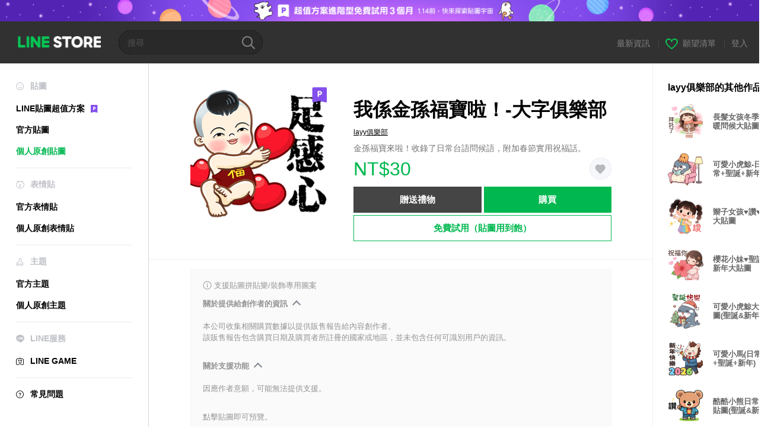

--- FILE ---
content_type: text/html;charset=UTF-8
request_url: https://store.line.me/stickershop/product/10417811/zh-Hant?from=sticker
body_size: 16384
content:
<!--
  ~ Copyright (c) 2018 LINE Corporation. All rights reserved.
  ~ LINE Corporation PROPRIETARY/CONFIDENTIAL. Use is subject to license terms.
  -->

<!DOCTYPE html>
<html lang="zh-Hant" data-lang="zh-Hant">
<head>
  
    
  <meta charset="UTF-8" />
  <meta name="viewport" content="width=device-width, user-scalable=yes, initial-scale=1" />
  <title>我係金孫福寶啦！-大字俱樂部 – LINE貼圖 | LINE STORE</title>
  <meta name="description" content="金孫福寶來啦！收錄了日常台語問候語，附加春節實用祝福話。" />
  <meta name="format-detection" content="telephone=no" />

    
  <meta property="og:type" content="website"/>
  <meta property="og:title" content="我係金孫福寶啦！-大字俱樂部 – LINE貼圖 | LINE STORE" />
  <meta property="og:url" content="https://store.line.me/stickershop/product/10417811/zh-Hant" />
  <meta property="og:description" content="金孫福寶來啦！收錄了日常台語問候語，附加春節實用祝福話。" />
  <meta property="og:site_name" content="LINE STORE" />

  <meta property="og:locale" content="zh_TW" />
  <meta property="og:locale:alternative"
        content="pt_BR" /><meta property="og:locale:alternative"
        content="en_UD" /><meta property="og:locale:alternative"
        content="zh_HK" /><meta property="og:locale:alternative"
        content="ko_KR" /><meta property="og:locale:alternative"
        content="en_PI" /><meta property="og:locale:alternative"
        content="th_TH" /><meta property="og:locale:alternative"
        content="id_ID" /><meta property="og:locale:alternative"
        content="en_US" /><meta property="og:locale:alternative"
        content="zh_TW" /><meta property="og:locale:alternative"
        content="zh_MO" /><meta property="og:locale:alternative"
        content="en_GB" /><meta property="og:locale:alternative"
        content="ja_KS" /><meta property="og:locale:alternative"
        content="ja_JP" /><meta property="og:locale:alternative"
        content="en_IN" />
  
    
    
      <meta property="og:image" content="https://stickershop.line-scdn.net/stickershop/v1/product/10417811/LINEStorePC/main.png?v=1" />
      <meta name="twitter:image" content="https://stickershop.line-scdn.net/stickershop/v1/product/10417811/LINEStorePC/main.png?v=1" />
    
    
  
  <meta name="twitter:title" content="我係金孫福寶啦！-大字俱樂部 – LINE貼圖 | LINE STORE" />
  <meta name="twitter:description" content="金孫福寶來啦！收錄了日常台語問候語，附加春節實用祝福話。" />
  <meta name="twitter:card" content="summary">

    
  <link rel="canonical" href="https://store.line.me/stickershop/product/10417811/zh-Hant">
  <link rel="alternate" hreflang="ja" href="https://store.line.me/stickershop/product/10417811/ja"/><link rel="alternate" hreflang="en" href="https://store.line.me/stickershop/product/10417811/en"/><link rel="alternate" hreflang="zh-Hant" href="https://store.line.me/stickershop/product/10417811/zh-Hant"/><link rel="alternate" hreflang="ko" href="https://store.line.me/stickershop/product/10417811/ko"/><link rel="alternate" hreflang="th" href="https://store.line.me/stickershop/product/10417811/th"/><link rel="alternate" hreflang="id" href="https://store.line.me/stickershop/product/10417811/id"/><link rel="alternate" hreflang="pt-BR" href="https://store.line.me/stickershop/product/10417811/pt-BR"/><link rel="alternate" hreflang="x-default" href="https://store.line.me/stickershop/product/10417811"/>

    
  
    <meta name="mobile-web-app-capable" content="yes" />
    <meta name="application-name" content="LINE STORE" />
    <meta name="apple-mobile-web-app-capable" content="yes" />
    <meta name="apple-mobile-web-app-status-bar-style" content="black" />
    <meta name="apple-mobile-web-app-title" content="LINE STORE" />
  

    
  <link rel="apple-touch-icon" sizes="228x228"
        href="https://scdn.line-apps.com/n/line_store_sp/img/apple_touch_icon_228_20160805.png" />
  <link rel="apple-touch-icon-precomposed"
        href="https://scdn.line-apps.com/n/line_store_sp/img/apple_touch_icon_144_20160805.png" />
  <link rel="icon" sizes="192x192" type="image/png"
        href="https://scdn.line-apps.com/n/line_store_sp/img/apple_touch_icon_192_20160805.png" />
  <link rel="shortcut icon" type="image/x-icon"
        href="https://scdn.line-apps.com/n/line_store_sp/img/favicon_20160805.ico" />

    
  <noscript>
    <div style="padding: 10px; text-align: center; background-color: #fffcca;">JavaScript無效
請啟用瀏覽器的設定</div>
  </noscript>

    


<script type="application/ld+json">
  {
    "@context": "https://schema.org",
    "@type": "Product",
    "sku": "10417811",
    "url": "https://store.line.me/stickershop/product/10417811/zh-Hant",
    
    "name": "\u6211\u4FC2\u91D1\u5B6B\u798F\u5BF6\u5566\uFF01-\u5927\u5B57\u4FF1\u6A02\u90E8",
    "description": "\u91D1\u5B6B\u798F\u5BF6\u4F86\u5566\uFF01\u6536\u9304\u4E86\u65E5\u5E38\u53F0\u8A9E\u554F\u5019\u8A9E\uFF0C\u9644\u52A0\u6625\u7BC0\u5BE6\u7528\u795D\u798F\u8A71\u3002",
    "image": "https://stickershop.line-scdn.net/stickershop/v1/product/10417811/LINEStorePC/main.png?v=1",
    
    "offers": {
      "@type": "Offer",
      "price": "30",
      "priceCurrency": "TWD",
      "url": "https://store.line.me/stickershop/product/10417811/zh-Hant"
      
      ,"seller": {
         "@type": "Organization",
         "name": "layy\u4FF1\u6A02\u90E8",
         "url": "https://store.line.me/stickershop/author/802683/zh-Hant"
      }
      
    }
    
    
  }
</script>


  
  
  
    
      
    
  

  <link href="https://static.line-scdn.net/laicon/edge/8.0/laicon.min.css" rel="stylesheet" crossorigin="anonymous" defer/>
  <link rel="stylesheet" crossorigin="anonymous" href="https://static.line-scdn.net/line_store/19ae2bcde5c/pc/css/line_store_pc.css"/>
  
  
    <link rel="stylesheet" crossorigin="anonymous" href="https://static.line-scdn.net/line_store/edge/store-vite/main.DTHwt3vr.min.css" />
  
  

</head>
<body class="ExOsMac">
<div class="LyWrap">
  
  
  <div id="header-banner-root"></div>

  <header class="LyHead">
  <h1 class="MdGHD01Logo">
    <a href="/home/zh-Hant">LINE STORE</a>
  </h1>
  
  <div class="MdGHD02Search" data-widget="SearchBox">
    <form method="GET" action="/search/zh-Hant">
      <span class="MdIcoSearch01 FnSearchIcon" data-test="search-icon"></span>
      <span></span>
      <input class="FnSearchInput" data-test="search-field" type="text" name="q" placeholder="搜尋" value="" />
    </form>
  </div>
  <ul class="MdGHD03Util">
    <li class="mdGHD03Li">
      <a href="/notice/list/zh-Hant">
        <span>最新資訊</span>
      </a>
      <span class="mdGHD03Line">|</span>
    </li>
    <li class="mdGHD03Li" data-test="wishlist-btn">
      <a href="/wishlist/zh-Hant"><span class="MdIcoWishlist01"></span><span>願望清單</span></a>
      <span class="mdGHD03Line">|</span>
    </li>
    
    
    <li class="mdGHD03Li" data-test="login-btn"><a href="/login/zh-Hant?url=%2Fstickershop%2Fproduct%2F10417811%2Fzh-Hant%3Ffrom%3Dsticker" rel="nofollow">登入</a></li>
  </ul>
</header>
  
  
  <div class="LyContents MdCF">
    
    
      <div class="LySub">
  <nav class="MdSB06Nav" role="navigation">
    
    <ul>
      <li class="title flexVerticalCenter">
        <i class="lar la-smile"></i>
        <span>貼圖</span>
      </li>
      <li>
        <a class="flexVerticalCenter"
           href="/stickers-premium/landing/zh-Hant">
            <span data-event-category="sticker"
                  data-event-label="Premium"
                  data-event-action="click_premium_sidemenu_PC">LINE貼圖超值方案</span>
          <img src="https://static.line-scdn.net/line_store/1814c5eeaa1/pc/img/common/img_charge_premium.svg" height="14" alt="" style="margin-left: 10px;" />
        </a>
      </li>
      
        
        
      
        <li data-test="stickershop-side-menu-item">
          <a href="/stickershop/home/general/zh-Hant"
             data-event-category="common"
             data-event-action="click_menu_sticker_pc">官方貼圖</a>
        </li>
        
      
        
        <li data-test="creators-stickershop-side-menu-item" class="ExSelected">
          <a href="/stickershop/home/user/zh-Hant"
             data-event-category="common"
             data-event-action="click_menu_cm-sticker_pc">個人原創貼圖</a>
        </li>
      
        
        
      
        
        
      
        
        
      
        
        
      
        
        
      
        
        
      
    </ul>
    <hr>
    <ul>
      <li class="title flexVerticalCenter">
        <i class="labr la-line-friends"></i>
        <span>表情貼</span>
      </li>
      
        
        
      
        
        
      
        
        
      
        <li data-test="emojishop-side-menu-item">
          <a href="/emojishop/home/general/zh-Hant"
             data-event-category="common"
             data-event-action="click_menu_emoji_pc">官方表情貼</a>
        </li>
        
      
        
        <li data-test="creators-emojishop-side-menu-item">
          <a href="/emojishop/home/creators/zh-Hant"
             data-event-category="common"
             data-event-action="click_menu_cs-emoji_pc">個人原創表情貼</a>
        </li>
      
        
        
      
        
        
      
        
        
      
        
        
      
    </ul>
    <hr>
    <ul>
      <li class="title flexVerticalCenter">
        <i class="lar la-brush"></i> <span>主題</span>
      </li>
      
        
        
      
        
        
      
        
        
      
        
        
      
        
        
      
        <li data-test="themeshop-side-menu-item">
          <a href="/themeshop/home/zh-Hant"
             data-event-category="common"
             data-event-action="click_menu_theme_pc">官方主題</a>
        </li>
        
      
        
        <li data-test="creators-themeshop-side-menu-item">
          <a href="/themeshop/home/creators/zh-Hant"
             data-event-category="common"
             data-event-action="click_menu_cs-theme_pc">個人原創主題</a>
        </li>
      
        
        
      
        
        
      
    </ul>
    <hr>
    <ul data-test="side-menu">
      <li class="title flexVerticalCenter">
        <i class="labr la-line-messenger-alt"></i>
        <span>LINE服務</span>
      </li>
      
        
        
        
        
        
        
        
      
        
        
        
        
        
        
        
      
        
        
        
        
        
        
        
      
        
        
        
        
        
        
        
      
        
        
        
        
        
        
        
      
        
        
        
        
        
        
        
      
        
        
        
        
        
        
        
      
        
        
        <li data-test="gameshop-side-menu-item">
          <a class="flexVerticalCenter" href="/game/zh-Hant">
            <i class="labr la-line-faceplay"></i>
            <span data-event-category="common"
                  data-event-action="click_menu_game_pc">LINE GAME</span>
          </a>
        </li>
        
        
        
        
      
        
        
        
        
        
        
        
      
    </ul>
    <hr>
    <ul>
      <li>
        <a class="flexVerticalCenter" href="https://help.line.me/webstore/web?lang=zh-Hant">
          <i class="lar la-question-circle"></i>
          <span>常見問題</span>
        </a>
      </li>
    </ul>
  </nav>
  
</div>
    
    
    
    <div class="LyMain" role="main">
      
  
    
      
    
  

      
      <section class="MdBox03">
        <div class="mdBox03Inner01">
          
          
          <!-- Movie Button Over-->
          <div class="MdCMN38EndTop mdCMN38Sticker">
            
              
              
              
                
  <div class="mdCMN38Img"
       ref="mainImage"
       data-widget="EndpageMainStickerPlayer"
       data-widget-id="MainSticker"
       data-preview='{ &quot;type&quot; : &quot;static&quot;, &quot;id&quot; : &quot;10417811&quot;, &quot;staticUrl&quot; : &quot;https://stickershop.line-scdn.net/stickershop/v1/product/10417811/LINEStorePC/main.png?v=1&quot;, &quot;animationUrl&quot; : &quot;&quot;, &quot;popupUrl&quot; : &quot;&quot;, &quot;soundUrl&quot; : &quot;&quot; }'>
    <img class="FnImage"
         width="230" height="230" src="https://stickershop.line-scdn.net/stickershop/v1/product/10417811/LINEStorePC/main.png?v=1" alt="我係金孫福寶啦！-大字俱樂部" />
    <div class="MdIcoPremium_b">Premium</div>
    
      
  
    
    
    
    
    
    
    
    
    
  

    
    <div class="FnPreviewWrapper"></div>
  </div>

              
            
            <ul class="mdCMN38Item01">
              <div class="mdCMN38Item0lHead">
                
                
                <p class="mdCMN38Item01Ttl" data-test="sticker-name-title">我係金孫福寶啦！-大字俱樂部</p>
              </div>
              <a class="mdCMN38Item01Author" data-test="sticker-author" href="/stickershop/author/802683/zh-Hant">layy俱樂部</a>
              <p class="mdCMN38Item01Txt">
                金孫福寶來啦！收錄了日常台語問候語，附加春節實用祝福話。
                
              </p>
              <div class="mdCMN38Item01Info" data-test="sticker-price-info">
                
                  <p class="mdCMN38Item01Price" data-test="sticker-price">NT$30</p>
                  
                
                
                
                <p class="mdCMN38Item01Wish"
                   onclick="moveToAddWish()">
                  <label class="MdIco01Wish">
                    <input type="checkbox" name="" value=""  data-widget="WishCheckbox">
                    <span class="mdIco01WishTxt" data-test="wish-btn">リストに追加する</span>
                  </label>
                </p>
                <script>/*<![CDATA[*/
                function moveToAddWish(){
                  document.location = "\/login\/zh-Hant?url=\/stickershop\/product\/10417811\/wish\/zh-Hant?_csrf%3D85db60b0-e039-428f-a322-f9792c95b727";
                }
                /*]]>*/
                </script>
                
              </div>
              
  

              
              
                <ul class="mdCMN38Item01Ul" data-widget="PurchaseButtons" data-widget-id="PurchaseButtons" data-custom-sticker="CustomSticker">
                  
                  
                    <li>
                      
  
  
    <button class="MdBtn01P02"
            data-test="present-btn"
            data-event-label="sticker_creators"
            data-widget="LinkButton"
            data-trigger-target="ModalWindowPresent"
            data-href="/login/?url=%2Fstickershop%2Fproduct%2F10417811%2Fzh-Hant%3Ffrom%3Dsticker">贈送禮物</button>
  

                    </li>
                    <li>
                      
  
  
    <button class="MdBtn01P01"
            data-test="purchase-btn"
            rel="nofollow"
            data-event-label="sticker_creators"
            data-href="/stickershop/payment?packageId=10417811&amp;confirmedPrice=NT%2430"
            data-win-height="800"
            data-win-width="815"
            data-widget="PopUpButton"
            data-reload="true">購買</button>
  

                    </li>
                  
                </ul>
              
              
              <div class="mdCMN38Item01Sub">
                <button type="button" class="MdBtn03 mdBtn03P01"
                        data-widget="LinkButton"
                        data-href="/stickers-premium/redirectToSubscriptionLpIfNeeded/zh-Hant?packageId=10417811"
                        data-event-category="sticker"
                        data-event-label="sticker_creators"
                        data-event-action="click_sticker_premium_trial_PC">免費試用（貼圖用到飽）</button>
                
                
                
                
                
                
                
              </div>
              
              
              
            </ul>
          </div>
          <div class="MdHLine01"></div>
          
            
            
            
              
  <div class="MdCMN09DetailView mdCMN09Sticker">
    
  <div class="mdCMN09Preview">
    <div class="mdCMN09PreviewTxt" data-test="preview-text">
      
        
  <div class="supported-feature">
    <svg width="15" height="15" viewBox="0 0 13 13" fill="none" xmlns="http://www.w3.org/2000/svg">
      <g clip-path="url(#clip0_140_10867)">
        <path fill-rule="evenodd" clip-rule="evenodd" d="M6.5 11.7C9.37188 11.7 11.7 9.37188 11.7 6.5C11.7 3.62812 9.37188 1.3 6.5 1.3C3.62812 1.3 1.3 3.62812 1.3 6.5C1.3 9.37188 3.62812 11.7 6.5 11.7ZM12.5 6.5C12.5 9.81371 9.81371 12.5 6.5 12.5C3.18629 12.5 0.5 9.81371 0.5 6.5C0.5 3.18629 3.18629 0.5 6.5 0.5C9.81371 0.5 12.5 3.18629 12.5 6.5ZM6 4.7V3.5H7V4.7H6ZM6 5.5V9.5H7V5.5H6Z" fill="#949494"/>
      </g>
      <defs>
        <clipPath id="clip0_140_10867">
          <rect width="13" height="13" fill="white"/>
        </clipPath>
      </defs>
    </svg>
    <p style="margin-left: 4px">支援貼圖拼貼樂/裝飾專用圖案</p>
  </div>

      
      
      
        
  <div data-widget="CreatorDisclaimerAccordion"
       data-update-collapse-disclaimer-api-param="USER_DISCLAIMER"
       data-update-collapse-disclaimer-api="/api/disclaimer/update/zh-Hant"
       style="margin-bottom: 10px;">
    <div class="accordion-button"
         data-collapse-target="#disclaimer"
         data-test="disclaimer-accordion-button">
      <span>關於提供給創作者的資訊</span>
    </div>
    <p id="disclaimer" data-test="disclaimer">
      <br>
      本公司收集相關購買數據以提供販售報告給內容創作者。<br>該販售報告包含購買日期及購買者所註冊的國家或地區，並未包含任何可識別用戶的資訊。
    </p>
  </div>

        <br>
      
      
        
  <div data-widget="CreatorDisclaimerAccordion"
       data-update-collapse-disclaimer-api-param="FEATURE_SUPPORTED_DISCLAIMER"
       data-update-collapse-disclaimer-api="/api/disclaimer/update/zh-Hant"
       style="margin-bottom: 10px;">
    <div class="accordion-button"
         data-collapse-target="#disclaimer-supported-feature"
         data-test="disclaimer-accordion-button">
      <span>關於支援功能</span>
    </div>
    <p id="disclaimer-supported-feature" data-test="disclaimer">
      <br />
      因應作者意願，可能無法提供支援。
      <br /><br />
    </p>
  </div>

      
      點擊貼圖即可預覽。
    </div>
  </div>

    <div class="mdCMN09ImgList"
         data-widget="EndpageStickerListPlayer"
         data-is-big="false"
         data-widget-id="StickerPreview">
    <div class="MdLoader FnLoading" style="opacity: 0">
      <div class="mdLoaderInner mdLoaderDetail">
        <div class="mdLoadSpinner"></div>
      </div>
    </div>
    <div class="MdLoader FnReloadBtn" style="opacity: 0">
      <div class="mdLoaderInner">
        <p class="mdLoadReLoad"
           data-event-label="sticker_creators">重試</p>
      </div>
     </div>
     <div class="mdCMN09ImgListWarp">
       <ul class="mdCMN09Ul FnStickerList">
         
  <li class="mdCMN09Li FnStickerPreviewItem static-sticker "
      data-preview='{ &quot;type&quot; : &quot;static&quot;, &quot;id&quot; : &quot;275177102&quot;, &quot;staticUrl&quot; : &quot;https://stickershop.line-scdn.net/stickershop/v1/sticker/275177102/android/sticker.png?v=1&quot;, &quot;fallbackStaticUrl&quot; : &quot;https://stickershop.line-scdn.net/stickershop/v1/sticker/275177102/android/sticker.png?v=1&quot;, &quot;animationUrl&quot; : &quot;&quot;, &quot;popupUrl&quot; : &quot;&quot;, &quot;soundUrl&quot; : &quot;&quot; }'
      data-test="sticker-item"
  >
    
    
    <div class="mdCMN09LiInner FnImage">
      <span class="mdCMN09Image" style="background-image:url(https://stickershop.line-scdn.net/stickershop/v1/sticker/275177102/android/sticker.png?v=1);"></span>
    </div>
    
  

    <div class="mdCMN09ImgPreview FnPreviewImage MdNonDisp">
      <span class="mdCMN09Image FnPreview" style="background-image:url(https://stickershop.line-scdn.net/stickershop/v1/sticker/275177102/android/sticker.png?v=1);"></span>
      
  

    </div>
    
  </li>
  <li class="mdCMN09Li FnStickerPreviewItem static-sticker "
      data-preview='{ &quot;type&quot; : &quot;static&quot;, &quot;id&quot; : &quot;275177103&quot;, &quot;staticUrl&quot; : &quot;https://stickershop.line-scdn.net/stickershop/v1/sticker/275177103/android/sticker.png?v=1&quot;, &quot;fallbackStaticUrl&quot; : &quot;https://stickershop.line-scdn.net/stickershop/v1/sticker/275177103/android/sticker.png?v=1&quot;, &quot;animationUrl&quot; : &quot;&quot;, &quot;popupUrl&quot; : &quot;&quot;, &quot;soundUrl&quot; : &quot;&quot; }'
      data-test="sticker-item"
  >
    
    
    <div class="mdCMN09LiInner FnImage">
      <span class="mdCMN09Image" style="background-image:url(https://stickershop.line-scdn.net/stickershop/v1/sticker/275177103/android/sticker.png?v=1);"></span>
    </div>
    
  

    <div class="mdCMN09ImgPreview FnPreviewImage MdNonDisp">
      <span class="mdCMN09Image FnPreview" style="background-image:url(https://stickershop.line-scdn.net/stickershop/v1/sticker/275177103/android/sticker.png?v=1);"></span>
      
  

    </div>
    
  </li>
  <li class="mdCMN09Li FnStickerPreviewItem static-sticker "
      data-preview='{ &quot;type&quot; : &quot;static&quot;, &quot;id&quot; : &quot;275177104&quot;, &quot;staticUrl&quot; : &quot;https://stickershop.line-scdn.net/stickershop/v1/sticker/275177104/android/sticker.png?v=1&quot;, &quot;fallbackStaticUrl&quot; : &quot;https://stickershop.line-scdn.net/stickershop/v1/sticker/275177104/android/sticker.png?v=1&quot;, &quot;animationUrl&quot; : &quot;&quot;, &quot;popupUrl&quot; : &quot;&quot;, &quot;soundUrl&quot; : &quot;&quot; }'
      data-test="sticker-item"
  >
    
    
    <div class="mdCMN09LiInner FnImage">
      <span class="mdCMN09Image" style="background-image:url(https://stickershop.line-scdn.net/stickershop/v1/sticker/275177104/android/sticker.png?v=1);"></span>
    </div>
    
  

    <div class="mdCMN09ImgPreview FnPreviewImage MdNonDisp">
      <span class="mdCMN09Image FnPreview" style="background-image:url(https://stickershop.line-scdn.net/stickershop/v1/sticker/275177104/android/sticker.png?v=1);"></span>
      
  

    </div>
    
  </li>
  <li class="mdCMN09Li FnStickerPreviewItem static-sticker "
      data-preview='{ &quot;type&quot; : &quot;static&quot;, &quot;id&quot; : &quot;275177105&quot;, &quot;staticUrl&quot; : &quot;https://stickershop.line-scdn.net/stickershop/v1/sticker/275177105/android/sticker.png?v=1&quot;, &quot;fallbackStaticUrl&quot; : &quot;https://stickershop.line-scdn.net/stickershop/v1/sticker/275177105/android/sticker.png?v=1&quot;, &quot;animationUrl&quot; : &quot;&quot;, &quot;popupUrl&quot; : &quot;&quot;, &quot;soundUrl&quot; : &quot;&quot; }'
      data-test="sticker-item"
  >
    
    
    <div class="mdCMN09LiInner FnImage">
      <span class="mdCMN09Image" style="background-image:url(https://stickershop.line-scdn.net/stickershop/v1/sticker/275177105/android/sticker.png?v=1);"></span>
    </div>
    
  

    <div class="mdCMN09ImgPreview FnPreviewImage MdNonDisp">
      <span class="mdCMN09Image FnPreview" style="background-image:url(https://stickershop.line-scdn.net/stickershop/v1/sticker/275177105/android/sticker.png?v=1);"></span>
      
  

    </div>
    
  </li>
  <li class="mdCMN09Li FnStickerPreviewItem static-sticker "
      data-preview='{ &quot;type&quot; : &quot;static&quot;, &quot;id&quot; : &quot;275177106&quot;, &quot;staticUrl&quot; : &quot;https://stickershop.line-scdn.net/stickershop/v1/sticker/275177106/android/sticker.png?v=1&quot;, &quot;fallbackStaticUrl&quot; : &quot;https://stickershop.line-scdn.net/stickershop/v1/sticker/275177106/android/sticker.png?v=1&quot;, &quot;animationUrl&quot; : &quot;&quot;, &quot;popupUrl&quot; : &quot;&quot;, &quot;soundUrl&quot; : &quot;&quot; }'
      data-test="sticker-item"
  >
    
    
    <div class="mdCMN09LiInner FnImage">
      <span class="mdCMN09Image" style="background-image:url(https://stickershop.line-scdn.net/stickershop/v1/sticker/275177106/android/sticker.png?v=1);"></span>
    </div>
    
  

    <div class="mdCMN09ImgPreview FnPreviewImage MdNonDisp">
      <span class="mdCMN09Image FnPreview" style="background-image:url(https://stickershop.line-scdn.net/stickershop/v1/sticker/275177106/android/sticker.png?v=1);"></span>
      
  

    </div>
    
  </li>
  <li class="mdCMN09Li FnStickerPreviewItem static-sticker "
      data-preview='{ &quot;type&quot; : &quot;static&quot;, &quot;id&quot; : &quot;275177107&quot;, &quot;staticUrl&quot; : &quot;https://stickershop.line-scdn.net/stickershop/v1/sticker/275177107/android/sticker.png?v=1&quot;, &quot;fallbackStaticUrl&quot; : &quot;https://stickershop.line-scdn.net/stickershop/v1/sticker/275177107/android/sticker.png?v=1&quot;, &quot;animationUrl&quot; : &quot;&quot;, &quot;popupUrl&quot; : &quot;&quot;, &quot;soundUrl&quot; : &quot;&quot; }'
      data-test="sticker-item"
  >
    
    
    <div class="mdCMN09LiInner FnImage">
      <span class="mdCMN09Image" style="background-image:url(https://stickershop.line-scdn.net/stickershop/v1/sticker/275177107/android/sticker.png?v=1);"></span>
    </div>
    
  

    <div class="mdCMN09ImgPreview FnPreviewImage MdNonDisp">
      <span class="mdCMN09Image FnPreview" style="background-image:url(https://stickershop.line-scdn.net/stickershop/v1/sticker/275177107/android/sticker.png?v=1);"></span>
      
  

    </div>
    
  </li>
  <li class="mdCMN09Li FnStickerPreviewItem static-sticker "
      data-preview='{ &quot;type&quot; : &quot;static&quot;, &quot;id&quot; : &quot;275177108&quot;, &quot;staticUrl&quot; : &quot;https://stickershop.line-scdn.net/stickershop/v1/sticker/275177108/android/sticker.png?v=1&quot;, &quot;fallbackStaticUrl&quot; : &quot;https://stickershop.line-scdn.net/stickershop/v1/sticker/275177108/android/sticker.png?v=1&quot;, &quot;animationUrl&quot; : &quot;&quot;, &quot;popupUrl&quot; : &quot;&quot;, &quot;soundUrl&quot; : &quot;&quot; }'
      data-test="sticker-item"
  >
    
    
    <div class="mdCMN09LiInner FnImage">
      <span class="mdCMN09Image" style="background-image:url(https://stickershop.line-scdn.net/stickershop/v1/sticker/275177108/android/sticker.png?v=1);"></span>
    </div>
    
  

    <div class="mdCMN09ImgPreview FnPreviewImage MdNonDisp">
      <span class="mdCMN09Image FnPreview" style="background-image:url(https://stickershop.line-scdn.net/stickershop/v1/sticker/275177108/android/sticker.png?v=1);"></span>
      
  

    </div>
    
  </li>
  <li class="mdCMN09Li FnStickerPreviewItem static-sticker "
      data-preview='{ &quot;type&quot; : &quot;static&quot;, &quot;id&quot; : &quot;275177109&quot;, &quot;staticUrl&quot; : &quot;https://stickershop.line-scdn.net/stickershop/v1/sticker/275177109/android/sticker.png?v=1&quot;, &quot;fallbackStaticUrl&quot; : &quot;https://stickershop.line-scdn.net/stickershop/v1/sticker/275177109/android/sticker.png?v=1&quot;, &quot;animationUrl&quot; : &quot;&quot;, &quot;popupUrl&quot; : &quot;&quot;, &quot;soundUrl&quot; : &quot;&quot; }'
      data-test="sticker-item"
  >
    
    
    <div class="mdCMN09LiInner FnImage">
      <span class="mdCMN09Image" style="background-image:url(https://stickershop.line-scdn.net/stickershop/v1/sticker/275177109/android/sticker.png?v=1);"></span>
    </div>
    
  

    <div class="mdCMN09ImgPreview FnPreviewImage MdNonDisp">
      <span class="mdCMN09Image FnPreview" style="background-image:url(https://stickershop.line-scdn.net/stickershop/v1/sticker/275177109/android/sticker.png?v=1);"></span>
      
  

    </div>
    
  </li>
  <li class="mdCMN09Li FnStickerPreviewItem static-sticker "
      data-preview='{ &quot;type&quot; : &quot;static&quot;, &quot;id&quot; : &quot;275177110&quot;, &quot;staticUrl&quot; : &quot;https://stickershop.line-scdn.net/stickershop/v1/sticker/275177110/android/sticker.png?v=1&quot;, &quot;fallbackStaticUrl&quot; : &quot;https://stickershop.line-scdn.net/stickershop/v1/sticker/275177110/android/sticker.png?v=1&quot;, &quot;animationUrl&quot; : &quot;&quot;, &quot;popupUrl&quot; : &quot;&quot;, &quot;soundUrl&quot; : &quot;&quot; }'
      data-test="sticker-item"
  >
    
    
    <div class="mdCMN09LiInner FnImage">
      <span class="mdCMN09Image" style="background-image:url(https://stickershop.line-scdn.net/stickershop/v1/sticker/275177110/android/sticker.png?v=1);"></span>
    </div>
    
  

    <div class="mdCMN09ImgPreview FnPreviewImage MdNonDisp">
      <span class="mdCMN09Image FnPreview" style="background-image:url(https://stickershop.line-scdn.net/stickershop/v1/sticker/275177110/android/sticker.png?v=1);"></span>
      
  

    </div>
    
  </li>
  <li class="mdCMN09Li FnStickerPreviewItem static-sticker "
      data-preview='{ &quot;type&quot; : &quot;static&quot;, &quot;id&quot; : &quot;275177111&quot;, &quot;staticUrl&quot; : &quot;https://stickershop.line-scdn.net/stickershop/v1/sticker/275177111/android/sticker.png?v=1&quot;, &quot;fallbackStaticUrl&quot; : &quot;https://stickershop.line-scdn.net/stickershop/v1/sticker/275177111/android/sticker.png?v=1&quot;, &quot;animationUrl&quot; : &quot;&quot;, &quot;popupUrl&quot; : &quot;&quot;, &quot;soundUrl&quot; : &quot;&quot; }'
      data-test="sticker-item"
  >
    
    
    <div class="mdCMN09LiInner FnImage">
      <span class="mdCMN09Image" style="background-image:url(https://stickershop.line-scdn.net/stickershop/v1/sticker/275177111/android/sticker.png?v=1);"></span>
    </div>
    
  

    <div class="mdCMN09ImgPreview FnPreviewImage MdNonDisp">
      <span class="mdCMN09Image FnPreview" style="background-image:url(https://stickershop.line-scdn.net/stickershop/v1/sticker/275177111/android/sticker.png?v=1);"></span>
      
  

    </div>
    
  </li>
  <li class="mdCMN09Li FnStickerPreviewItem static-sticker "
      data-preview='{ &quot;type&quot; : &quot;static&quot;, &quot;id&quot; : &quot;275177112&quot;, &quot;staticUrl&quot; : &quot;https://stickershop.line-scdn.net/stickershop/v1/sticker/275177112/android/sticker.png?v=1&quot;, &quot;fallbackStaticUrl&quot; : &quot;https://stickershop.line-scdn.net/stickershop/v1/sticker/275177112/android/sticker.png?v=1&quot;, &quot;animationUrl&quot; : &quot;&quot;, &quot;popupUrl&quot; : &quot;&quot;, &quot;soundUrl&quot; : &quot;&quot; }'
      data-test="sticker-item"
  >
    
    
    <div class="mdCMN09LiInner FnImage">
      <span class="mdCMN09Image" style="background-image:url(https://stickershop.line-scdn.net/stickershop/v1/sticker/275177112/android/sticker.png?v=1);"></span>
    </div>
    
  

    <div class="mdCMN09ImgPreview FnPreviewImage MdNonDisp">
      <span class="mdCMN09Image FnPreview" style="background-image:url(https://stickershop.line-scdn.net/stickershop/v1/sticker/275177112/android/sticker.png?v=1);"></span>
      
  

    </div>
    
  </li>
  <li class="mdCMN09Li FnStickerPreviewItem static-sticker "
      data-preview='{ &quot;type&quot; : &quot;static&quot;, &quot;id&quot; : &quot;275177113&quot;, &quot;staticUrl&quot; : &quot;https://stickershop.line-scdn.net/stickershop/v1/sticker/275177113/android/sticker.png?v=1&quot;, &quot;fallbackStaticUrl&quot; : &quot;https://stickershop.line-scdn.net/stickershop/v1/sticker/275177113/android/sticker.png?v=1&quot;, &quot;animationUrl&quot; : &quot;&quot;, &quot;popupUrl&quot; : &quot;&quot;, &quot;soundUrl&quot; : &quot;&quot; }'
      data-test="sticker-item"
  >
    
    
    <div class="mdCMN09LiInner FnImage">
      <span class="mdCMN09Image" style="background-image:url(https://stickershop.line-scdn.net/stickershop/v1/sticker/275177113/android/sticker.png?v=1);"></span>
    </div>
    
  

    <div class="mdCMN09ImgPreview FnPreviewImage MdNonDisp">
      <span class="mdCMN09Image FnPreview" style="background-image:url(https://stickershop.line-scdn.net/stickershop/v1/sticker/275177113/android/sticker.png?v=1);"></span>
      
  

    </div>
    
  </li>
  <li class="mdCMN09Li FnStickerPreviewItem static-sticker "
      data-preview='{ &quot;type&quot; : &quot;static&quot;, &quot;id&quot; : &quot;275177114&quot;, &quot;staticUrl&quot; : &quot;https://stickershop.line-scdn.net/stickershop/v1/sticker/275177114/android/sticker.png?v=1&quot;, &quot;fallbackStaticUrl&quot; : &quot;https://stickershop.line-scdn.net/stickershop/v1/sticker/275177114/android/sticker.png?v=1&quot;, &quot;animationUrl&quot; : &quot;&quot;, &quot;popupUrl&quot; : &quot;&quot;, &quot;soundUrl&quot; : &quot;&quot; }'
      data-test="sticker-item"
  >
    
    
    <div class="mdCMN09LiInner FnImage">
      <span class="mdCMN09Image" style="background-image:url(https://stickershop.line-scdn.net/stickershop/v1/sticker/275177114/android/sticker.png?v=1);"></span>
    </div>
    
  

    <div class="mdCMN09ImgPreview FnPreviewImage MdNonDisp">
      <span class="mdCMN09Image FnPreview" style="background-image:url(https://stickershop.line-scdn.net/stickershop/v1/sticker/275177114/android/sticker.png?v=1);"></span>
      
  

    </div>
    
  </li>
  <li class="mdCMN09Li FnStickerPreviewItem static-sticker "
      data-preview='{ &quot;type&quot; : &quot;static&quot;, &quot;id&quot; : &quot;275177115&quot;, &quot;staticUrl&quot; : &quot;https://stickershop.line-scdn.net/stickershop/v1/sticker/275177115/android/sticker.png?v=1&quot;, &quot;fallbackStaticUrl&quot; : &quot;https://stickershop.line-scdn.net/stickershop/v1/sticker/275177115/android/sticker.png?v=1&quot;, &quot;animationUrl&quot; : &quot;&quot;, &quot;popupUrl&quot; : &quot;&quot;, &quot;soundUrl&quot; : &quot;&quot; }'
      data-test="sticker-item"
  >
    
    
    <div class="mdCMN09LiInner FnImage">
      <span class="mdCMN09Image" style="background-image:url(https://stickershop.line-scdn.net/stickershop/v1/sticker/275177115/android/sticker.png?v=1);"></span>
    </div>
    
  

    <div class="mdCMN09ImgPreview FnPreviewImage MdNonDisp">
      <span class="mdCMN09Image FnPreview" style="background-image:url(https://stickershop.line-scdn.net/stickershop/v1/sticker/275177115/android/sticker.png?v=1);"></span>
      
  

    </div>
    
  </li>
  <li class="mdCMN09Li FnStickerPreviewItem static-sticker "
      data-preview='{ &quot;type&quot; : &quot;static&quot;, &quot;id&quot; : &quot;275177116&quot;, &quot;staticUrl&quot; : &quot;https://stickershop.line-scdn.net/stickershop/v1/sticker/275177116/android/sticker.png?v=1&quot;, &quot;fallbackStaticUrl&quot; : &quot;https://stickershop.line-scdn.net/stickershop/v1/sticker/275177116/android/sticker.png?v=1&quot;, &quot;animationUrl&quot; : &quot;&quot;, &quot;popupUrl&quot; : &quot;&quot;, &quot;soundUrl&quot; : &quot;&quot; }'
      data-test="sticker-item"
  >
    
    
    <div class="mdCMN09LiInner FnImage">
      <span class="mdCMN09Image" style="background-image:url(https://stickershop.line-scdn.net/stickershop/v1/sticker/275177116/android/sticker.png?v=1);"></span>
    </div>
    
  

    <div class="mdCMN09ImgPreview FnPreviewImage MdNonDisp">
      <span class="mdCMN09Image FnPreview" style="background-image:url(https://stickershop.line-scdn.net/stickershop/v1/sticker/275177116/android/sticker.png?v=1);"></span>
      
  

    </div>
    
  </li>
  <li class="mdCMN09Li FnStickerPreviewItem static-sticker "
      data-preview='{ &quot;type&quot; : &quot;static&quot;, &quot;id&quot; : &quot;275177117&quot;, &quot;staticUrl&quot; : &quot;https://stickershop.line-scdn.net/stickershop/v1/sticker/275177117/android/sticker.png?v=1&quot;, &quot;fallbackStaticUrl&quot; : &quot;https://stickershop.line-scdn.net/stickershop/v1/sticker/275177117/android/sticker.png?v=1&quot;, &quot;animationUrl&quot; : &quot;&quot;, &quot;popupUrl&quot; : &quot;&quot;, &quot;soundUrl&quot; : &quot;&quot; }'
      data-test="sticker-item"
  >
    
    
    <div class="mdCMN09LiInner FnImage">
      <span class="mdCMN09Image" style="background-image:url(https://stickershop.line-scdn.net/stickershop/v1/sticker/275177117/android/sticker.png?v=1);"></span>
    </div>
    
  

    <div class="mdCMN09ImgPreview FnPreviewImage MdNonDisp">
      <span class="mdCMN09Image FnPreview" style="background-image:url(https://stickershop.line-scdn.net/stickershop/v1/sticker/275177117/android/sticker.png?v=1);"></span>
      
  

    </div>
    
  </li>
  <li class="mdCMN09Li FnStickerPreviewItem static-sticker "
      data-preview='{ &quot;type&quot; : &quot;static&quot;, &quot;id&quot; : &quot;275177118&quot;, &quot;staticUrl&quot; : &quot;https://stickershop.line-scdn.net/stickershop/v1/sticker/275177118/android/sticker.png?v=1&quot;, &quot;fallbackStaticUrl&quot; : &quot;https://stickershop.line-scdn.net/stickershop/v1/sticker/275177118/android/sticker.png?v=1&quot;, &quot;animationUrl&quot; : &quot;&quot;, &quot;popupUrl&quot; : &quot;&quot;, &quot;soundUrl&quot; : &quot;&quot; }'
      data-test="sticker-item"
  >
    
    
    <div class="mdCMN09LiInner FnImage">
      <span class="mdCMN09Image" style="background-image:url(https://stickershop.line-scdn.net/stickershop/v1/sticker/275177118/android/sticker.png?v=1);"></span>
    </div>
    
  

    <div class="mdCMN09ImgPreview FnPreviewImage MdNonDisp">
      <span class="mdCMN09Image FnPreview" style="background-image:url(https://stickershop.line-scdn.net/stickershop/v1/sticker/275177118/android/sticker.png?v=1);"></span>
      
  

    </div>
    
  </li>
  <li class="mdCMN09Li FnStickerPreviewItem static-sticker "
      data-preview='{ &quot;type&quot; : &quot;static&quot;, &quot;id&quot; : &quot;275177119&quot;, &quot;staticUrl&quot; : &quot;https://stickershop.line-scdn.net/stickershop/v1/sticker/275177119/android/sticker.png?v=1&quot;, &quot;fallbackStaticUrl&quot; : &quot;https://stickershop.line-scdn.net/stickershop/v1/sticker/275177119/android/sticker.png?v=1&quot;, &quot;animationUrl&quot; : &quot;&quot;, &quot;popupUrl&quot; : &quot;&quot;, &quot;soundUrl&quot; : &quot;&quot; }'
      data-test="sticker-item"
  >
    
    
    <div class="mdCMN09LiInner FnImage">
      <span class="mdCMN09Image" style="background-image:url(https://stickershop.line-scdn.net/stickershop/v1/sticker/275177119/android/sticker.png?v=1);"></span>
    </div>
    
  

    <div class="mdCMN09ImgPreview FnPreviewImage MdNonDisp">
      <span class="mdCMN09Image FnPreview" style="background-image:url(https://stickershop.line-scdn.net/stickershop/v1/sticker/275177119/android/sticker.png?v=1);"></span>
      
  

    </div>
    
  </li>
  <li class="mdCMN09Li FnStickerPreviewItem static-sticker "
      data-preview='{ &quot;type&quot; : &quot;static&quot;, &quot;id&quot; : &quot;275177120&quot;, &quot;staticUrl&quot; : &quot;https://stickershop.line-scdn.net/stickershop/v1/sticker/275177120/android/sticker.png?v=1&quot;, &quot;fallbackStaticUrl&quot; : &quot;https://stickershop.line-scdn.net/stickershop/v1/sticker/275177120/android/sticker.png?v=1&quot;, &quot;animationUrl&quot; : &quot;&quot;, &quot;popupUrl&quot; : &quot;&quot;, &quot;soundUrl&quot; : &quot;&quot; }'
      data-test="sticker-item"
  >
    
    
    <div class="mdCMN09LiInner FnImage">
      <span class="mdCMN09Image" style="background-image:url(https://stickershop.line-scdn.net/stickershop/v1/sticker/275177120/android/sticker.png?v=1);"></span>
    </div>
    
  

    <div class="mdCMN09ImgPreview FnPreviewImage MdNonDisp">
      <span class="mdCMN09Image FnPreview" style="background-image:url(https://stickershop.line-scdn.net/stickershop/v1/sticker/275177120/android/sticker.png?v=1);"></span>
      
  

    </div>
    
  </li>
  <li class="mdCMN09Li FnStickerPreviewItem static-sticker "
      data-preview='{ &quot;type&quot; : &quot;static&quot;, &quot;id&quot; : &quot;275177121&quot;, &quot;staticUrl&quot; : &quot;https://stickershop.line-scdn.net/stickershop/v1/sticker/275177121/android/sticker.png?v=1&quot;, &quot;fallbackStaticUrl&quot; : &quot;https://stickershop.line-scdn.net/stickershop/v1/sticker/275177121/android/sticker.png?v=1&quot;, &quot;animationUrl&quot; : &quot;&quot;, &quot;popupUrl&quot; : &quot;&quot;, &quot;soundUrl&quot; : &quot;&quot; }'
      data-test="sticker-item"
  >
    
    
    <div class="mdCMN09LiInner FnImage">
      <span class="mdCMN09Image" style="background-image:url(https://stickershop.line-scdn.net/stickershop/v1/sticker/275177121/android/sticker.png?v=1);"></span>
    </div>
    
  

    <div class="mdCMN09ImgPreview FnPreviewImage MdNonDisp">
      <span class="mdCMN09Image FnPreview" style="background-image:url(https://stickershop.line-scdn.net/stickershop/v1/sticker/275177121/android/sticker.png?v=1);"></span>
      
  

    </div>
    
  </li>
  <li class="mdCMN09Li FnStickerPreviewItem static-sticker "
      data-preview='{ &quot;type&quot; : &quot;static&quot;, &quot;id&quot; : &quot;275177122&quot;, &quot;staticUrl&quot; : &quot;https://stickershop.line-scdn.net/stickershop/v1/sticker/275177122/android/sticker.png?v=1&quot;, &quot;fallbackStaticUrl&quot; : &quot;https://stickershop.line-scdn.net/stickershop/v1/sticker/275177122/android/sticker.png?v=1&quot;, &quot;animationUrl&quot; : &quot;&quot;, &quot;popupUrl&quot; : &quot;&quot;, &quot;soundUrl&quot; : &quot;&quot; }'
      data-test="sticker-item"
  >
    
    
    <div class="mdCMN09LiInner FnImage">
      <span class="mdCMN09Image" style="background-image:url(https://stickershop.line-scdn.net/stickershop/v1/sticker/275177122/android/sticker.png?v=1);"></span>
    </div>
    
  

    <div class="mdCMN09ImgPreview FnPreviewImage MdNonDisp">
      <span class="mdCMN09Image FnPreview" style="background-image:url(https://stickershop.line-scdn.net/stickershop/v1/sticker/275177122/android/sticker.png?v=1);"></span>
      
  

    </div>
    
  </li>
  <li class="mdCMN09Li FnStickerPreviewItem static-sticker "
      data-preview='{ &quot;type&quot; : &quot;static&quot;, &quot;id&quot; : &quot;275177123&quot;, &quot;staticUrl&quot; : &quot;https://stickershop.line-scdn.net/stickershop/v1/sticker/275177123/android/sticker.png?v=1&quot;, &quot;fallbackStaticUrl&quot; : &quot;https://stickershop.line-scdn.net/stickershop/v1/sticker/275177123/android/sticker.png?v=1&quot;, &quot;animationUrl&quot; : &quot;&quot;, &quot;popupUrl&quot; : &quot;&quot;, &quot;soundUrl&quot; : &quot;&quot; }'
      data-test="sticker-item"
  >
    
    
    <div class="mdCMN09LiInner FnImage">
      <span class="mdCMN09Image" style="background-image:url(https://stickershop.line-scdn.net/stickershop/v1/sticker/275177123/android/sticker.png?v=1);"></span>
    </div>
    
  

    <div class="mdCMN09ImgPreview FnPreviewImage MdNonDisp">
      <span class="mdCMN09Image FnPreview" style="background-image:url(https://stickershop.line-scdn.net/stickershop/v1/sticker/275177123/android/sticker.png?v=1);"></span>
      
  

    </div>
    
  </li>
  <li class="mdCMN09Li FnStickerPreviewItem static-sticker "
      data-preview='{ &quot;type&quot; : &quot;static&quot;, &quot;id&quot; : &quot;275177124&quot;, &quot;staticUrl&quot; : &quot;https://stickershop.line-scdn.net/stickershop/v1/sticker/275177124/android/sticker.png?v=1&quot;, &quot;fallbackStaticUrl&quot; : &quot;https://stickershop.line-scdn.net/stickershop/v1/sticker/275177124/android/sticker.png?v=1&quot;, &quot;animationUrl&quot; : &quot;&quot;, &quot;popupUrl&quot; : &quot;&quot;, &quot;soundUrl&quot; : &quot;&quot; }'
      data-test="sticker-item"
  >
    
    
    <div class="mdCMN09LiInner FnImage">
      <span class="mdCMN09Image" style="background-image:url(https://stickershop.line-scdn.net/stickershop/v1/sticker/275177124/android/sticker.png?v=1);"></span>
    </div>
    
  

    <div class="mdCMN09ImgPreview FnPreviewImage MdNonDisp">
      <span class="mdCMN09Image FnPreview" style="background-image:url(https://stickershop.line-scdn.net/stickershop/v1/sticker/275177124/android/sticker.png?v=1);"></span>
      
  

    </div>
    
  </li>
  <li class="mdCMN09Li FnStickerPreviewItem static-sticker "
      data-preview='{ &quot;type&quot; : &quot;static&quot;, &quot;id&quot; : &quot;275177125&quot;, &quot;staticUrl&quot; : &quot;https://stickershop.line-scdn.net/stickershop/v1/sticker/275177125/android/sticker.png?v=1&quot;, &quot;fallbackStaticUrl&quot; : &quot;https://stickershop.line-scdn.net/stickershop/v1/sticker/275177125/android/sticker.png?v=1&quot;, &quot;animationUrl&quot; : &quot;&quot;, &quot;popupUrl&quot; : &quot;&quot;, &quot;soundUrl&quot; : &quot;&quot; }'
      data-test="sticker-item"
  >
    
    
    <div class="mdCMN09LiInner FnImage">
      <span class="mdCMN09Image" style="background-image:url(https://stickershop.line-scdn.net/stickershop/v1/sticker/275177125/android/sticker.png?v=1);"></span>
    </div>
    
  

    <div class="mdCMN09ImgPreview FnPreviewImage MdNonDisp">
      <span class="mdCMN09Image FnPreview" style="background-image:url(https://stickershop.line-scdn.net/stickershop/v1/sticker/275177125/android/sticker.png?v=1);"></span>
      
  

    </div>
    
  </li>
  <li class="mdCMN09Li FnStickerPreviewItem static-sticker "
      data-preview='{ &quot;type&quot; : &quot;static&quot;, &quot;id&quot; : &quot;275177126&quot;, &quot;staticUrl&quot; : &quot;https://stickershop.line-scdn.net/stickershop/v1/sticker/275177126/android/sticker.png?v=1&quot;, &quot;fallbackStaticUrl&quot; : &quot;https://stickershop.line-scdn.net/stickershop/v1/sticker/275177126/android/sticker.png?v=1&quot;, &quot;animationUrl&quot; : &quot;&quot;, &quot;popupUrl&quot; : &quot;&quot;, &quot;soundUrl&quot; : &quot;&quot; }'
      data-test="sticker-item"
  >
    
    
    <div class="mdCMN09LiInner FnImage">
      <span class="mdCMN09Image" style="background-image:url(https://stickershop.line-scdn.net/stickershop/v1/sticker/275177126/android/sticker.png?v=1);"></span>
    </div>
    
  

    <div class="mdCMN09ImgPreview FnPreviewImage MdNonDisp">
      <span class="mdCMN09Image FnPreview" style="background-image:url(https://stickershop.line-scdn.net/stickershop/v1/sticker/275177126/android/sticker.png?v=1);"></span>
      
  

    </div>
    
  </li>
  <li class="mdCMN09Li FnStickerPreviewItem static-sticker "
      data-preview='{ &quot;type&quot; : &quot;static&quot;, &quot;id&quot; : &quot;275177127&quot;, &quot;staticUrl&quot; : &quot;https://stickershop.line-scdn.net/stickershop/v1/sticker/275177127/android/sticker.png?v=1&quot;, &quot;fallbackStaticUrl&quot; : &quot;https://stickershop.line-scdn.net/stickershop/v1/sticker/275177127/android/sticker.png?v=1&quot;, &quot;animationUrl&quot; : &quot;&quot;, &quot;popupUrl&quot; : &quot;&quot;, &quot;soundUrl&quot; : &quot;&quot; }'
      data-test="sticker-item"
  >
    
    
    <div class="mdCMN09LiInner FnImage">
      <span class="mdCMN09Image" style="background-image:url(https://stickershop.line-scdn.net/stickershop/v1/sticker/275177127/android/sticker.png?v=1);"></span>
    </div>
    
  

    <div class="mdCMN09ImgPreview FnPreviewImage MdNonDisp">
      <span class="mdCMN09Image FnPreview" style="background-image:url(https://stickershop.line-scdn.net/stickershop/v1/sticker/275177127/android/sticker.png?v=1);"></span>
      
  

    </div>
    
  </li>
  <li class="mdCMN09Li FnStickerPreviewItem static-sticker "
      data-preview='{ &quot;type&quot; : &quot;static&quot;, &quot;id&quot; : &quot;275177128&quot;, &quot;staticUrl&quot; : &quot;https://stickershop.line-scdn.net/stickershop/v1/sticker/275177128/android/sticker.png?v=1&quot;, &quot;fallbackStaticUrl&quot; : &quot;https://stickershop.line-scdn.net/stickershop/v1/sticker/275177128/android/sticker.png?v=1&quot;, &quot;animationUrl&quot; : &quot;&quot;, &quot;popupUrl&quot; : &quot;&quot;, &quot;soundUrl&quot; : &quot;&quot; }'
      data-test="sticker-item"
  >
    
    
    <div class="mdCMN09LiInner FnImage">
      <span class="mdCMN09Image" style="background-image:url(https://stickershop.line-scdn.net/stickershop/v1/sticker/275177128/android/sticker.png?v=1);"></span>
    </div>
    
  

    <div class="mdCMN09ImgPreview FnPreviewImage MdNonDisp">
      <span class="mdCMN09Image FnPreview" style="background-image:url(https://stickershop.line-scdn.net/stickershop/v1/sticker/275177128/android/sticker.png?v=1);"></span>
      
  

    </div>
    
  </li>
  <li class="mdCMN09Li FnStickerPreviewItem static-sticker "
      data-preview='{ &quot;type&quot; : &quot;static&quot;, &quot;id&quot; : &quot;275177129&quot;, &quot;staticUrl&quot; : &quot;https://stickershop.line-scdn.net/stickershop/v1/sticker/275177129/android/sticker.png?v=1&quot;, &quot;fallbackStaticUrl&quot; : &quot;https://stickershop.line-scdn.net/stickershop/v1/sticker/275177129/android/sticker.png?v=1&quot;, &quot;animationUrl&quot; : &quot;&quot;, &quot;popupUrl&quot; : &quot;&quot;, &quot;soundUrl&quot; : &quot;&quot; }'
      data-test="sticker-item"
  >
    
    
    <div class="mdCMN09LiInner FnImage">
      <span class="mdCMN09Image" style="background-image:url(https://stickershop.line-scdn.net/stickershop/v1/sticker/275177129/android/sticker.png?v=1);"></span>
    </div>
    
  

    <div class="mdCMN09ImgPreview FnPreviewImage MdNonDisp">
      <span class="mdCMN09Image FnPreview" style="background-image:url(https://stickershop.line-scdn.net/stickershop/v1/sticker/275177129/android/sticker.png?v=1);"></span>
      
  

    </div>
    
  </li>
  <li class="mdCMN09Li FnStickerPreviewItem static-sticker "
      data-preview='{ &quot;type&quot; : &quot;static&quot;, &quot;id&quot; : &quot;275177130&quot;, &quot;staticUrl&quot; : &quot;https://stickershop.line-scdn.net/stickershop/v1/sticker/275177130/android/sticker.png?v=1&quot;, &quot;fallbackStaticUrl&quot; : &quot;https://stickershop.line-scdn.net/stickershop/v1/sticker/275177130/android/sticker.png?v=1&quot;, &quot;animationUrl&quot; : &quot;&quot;, &quot;popupUrl&quot; : &quot;&quot;, &quot;soundUrl&quot; : &quot;&quot; }'
      data-test="sticker-item"
  >
    
    
    <div class="mdCMN09LiInner FnImage">
      <span class="mdCMN09Image" style="background-image:url(https://stickershop.line-scdn.net/stickershop/v1/sticker/275177130/android/sticker.png?v=1);"></span>
    </div>
    
  

    <div class="mdCMN09ImgPreview FnPreviewImage MdNonDisp">
      <span class="mdCMN09Image FnPreview" style="background-image:url(https://stickershop.line-scdn.net/stickershop/v1/sticker/275177130/android/sticker.png?v=1);"></span>
      
  

    </div>
    
  </li>
  <li class="mdCMN09Li FnStickerPreviewItem static-sticker "
      data-preview='{ &quot;type&quot; : &quot;static&quot;, &quot;id&quot; : &quot;275177131&quot;, &quot;staticUrl&quot; : &quot;https://stickershop.line-scdn.net/stickershop/v1/sticker/275177131/android/sticker.png?v=1&quot;, &quot;fallbackStaticUrl&quot; : &quot;https://stickershop.line-scdn.net/stickershop/v1/sticker/275177131/android/sticker.png?v=1&quot;, &quot;animationUrl&quot; : &quot;&quot;, &quot;popupUrl&quot; : &quot;&quot;, &quot;soundUrl&quot; : &quot;&quot; }'
      data-test="sticker-item"
  >
    
    
    <div class="mdCMN09LiInner FnImage">
      <span class="mdCMN09Image" style="background-image:url(https://stickershop.line-scdn.net/stickershop/v1/sticker/275177131/android/sticker.png?v=1);"></span>
    </div>
    
  

    <div class="mdCMN09ImgPreview FnPreviewImage MdNonDisp">
      <span class="mdCMN09Image FnPreview" style="background-image:url(https://stickershop.line-scdn.net/stickershop/v1/sticker/275177131/android/sticker.png?v=1);"></span>
      
  

    </div>
    
  </li>
  <li class="mdCMN09Li FnStickerPreviewItem static-sticker "
      data-preview='{ &quot;type&quot; : &quot;static&quot;, &quot;id&quot; : &quot;275177132&quot;, &quot;staticUrl&quot; : &quot;https://stickershop.line-scdn.net/stickershop/v1/sticker/275177132/android/sticker.png?v=1&quot;, &quot;fallbackStaticUrl&quot; : &quot;https://stickershop.line-scdn.net/stickershop/v1/sticker/275177132/android/sticker.png?v=1&quot;, &quot;animationUrl&quot; : &quot;&quot;, &quot;popupUrl&quot; : &quot;&quot;, &quot;soundUrl&quot; : &quot;&quot; }'
      data-test="sticker-item"
  >
    
    
    <div class="mdCMN09LiInner FnImage">
      <span class="mdCMN09Image" style="background-image:url(https://stickershop.line-scdn.net/stickershop/v1/sticker/275177132/android/sticker.png?v=1);"></span>
    </div>
    
  

    <div class="mdCMN09ImgPreview FnPreviewImage MdNonDisp">
      <span class="mdCMN09Image FnPreview" style="background-image:url(https://stickershop.line-scdn.net/stickershop/v1/sticker/275177132/android/sticker.png?v=1);"></span>
      
  

    </div>
    
  </li>
  <li class="mdCMN09Li FnStickerPreviewItem static-sticker "
      data-preview='{ &quot;type&quot; : &quot;static&quot;, &quot;id&quot; : &quot;275177133&quot;, &quot;staticUrl&quot; : &quot;https://stickershop.line-scdn.net/stickershop/v1/sticker/275177133/android/sticker.png?v=1&quot;, &quot;fallbackStaticUrl&quot; : &quot;https://stickershop.line-scdn.net/stickershop/v1/sticker/275177133/android/sticker.png?v=1&quot;, &quot;animationUrl&quot; : &quot;&quot;, &quot;popupUrl&quot; : &quot;&quot;, &quot;soundUrl&quot; : &quot;&quot; }'
      data-test="sticker-item"
  >
    
    
    <div class="mdCMN09LiInner FnImage">
      <span class="mdCMN09Image" style="background-image:url(https://stickershop.line-scdn.net/stickershop/v1/sticker/275177133/android/sticker.png?v=1);"></span>
    </div>
    
  

    <div class="mdCMN09ImgPreview FnPreviewImage MdNonDisp">
      <span class="mdCMN09Image FnPreview" style="background-image:url(https://stickershop.line-scdn.net/stickershop/v1/sticker/275177133/android/sticker.png?v=1);"></span>
      
  

    </div>
    
  </li>

       </ul>
       <div class="MdOverlay01 FnStickerPreviewOverlay MdNonDisp" style="pointer-events: none;"></div>
     </div>
     <div class="FnPreviewWrapper MdNonDisp">
       <div class="MdOverlay FnOverlay"></div>
       <div class="MdLYR11Sticker FnPopupCanvasWrapper">
         <div class="mdLYR11BigImg FnImgWrapper MdNonDisp"></div>
       </div>
     </div>
     </div>
     <p class="mdCMN09Copy">layy bigwords 1090105</p>
     <p class="mdCMN09Txt">
       <a href="javascript:;"
          data-widget="EventTrigger"
          data-event-name="openModalWindow"
          data-event-target="EnvironmentCaution">注意事項</a>
       <a href="/report/stickershop/10417811/zh-Hant"
          data-widget="PopUpButton"
          data-win-height="760"
          data-win-width="692"
          data-reload="true"
          data-test="report-btn">檢舉</a>
    </p>
    <div class="MdCMN22Share">
  <ul class="mdCMN22ShareUl">
    <li class="mdCMN22ShareLi">
      <a href="javascript:;"
         data-test="line-btn"
         data-widget="ShareButton"
         data-type="line_timeline"
         title="LINE" data-share-text="我係金孫福寶啦！-大字俱樂部 – LINE貼圖 | LINE STORE" data-share-url="https://store.line.me/stickershop/product/10417811/zh-Hant">
        <span class="mdCMN22ShareLINE">LINE Share</span>
      </a>
    </li>
    <li class="mdCMN22ShareLi">
      <a href="javascript:;"
         data-test="twitter-btn"
         data-widget="ShareButton"
         data-type="tw"
         title="X (Twitter)" data-share-text="我係金孫福寶啦！-大字俱樂部 – LINE貼圖 | LINE STORE" data-share-url="https://store.line.me/stickershop/product/10417811/zh-Hant">
        <span class="mdCMN22ShareTW">X (Twitter) Share</span>
      </a>
    </li>
    <li class="mdCMN22ShareLi">
      <a href="javascript:;"
         data-test="facebook-btn"
         data-widget="ShareButton"
         data-type="fb"
         title="Facebook" data-share-text="我係金孫福寶啦！-大字俱樂部 – LINE貼圖 | LINE STORE" data-share-url="https://store.line.me/stickershop/product/10417811/zh-Hant">
        <span class="mdCMN22ShareFB">Facebook Share</span>
      </a>
    </li>
  </ul>
  <!--/MdCMN22Share-->
</div>
  </div>

            
          
        </div>
        
          <div class="mdBox03Inner02">
            <div class="MdHead01">
              <h2 class="MdTtl02" data-test="other-sticker-title">layy俱樂部的其他作品</h2>
            </div>
            <div class="MdCMN01List">
              <ul class="mdCMN01Ul" data-test="other-sticker-list">
                <li class="mdCMN01Li">
                  <a href="/stickershop/product/32164571/zh-Hant?from=sticker"
                     data-event-category="sticker"
                     data-event-label="author"
                     data-event-action="click_other_product"
                     title="長髮女孩冬季溫暖問候大貼圖">
                    <div class="MdCMN07Item mdCMN07Sticker">
                      <div class="mdCMN07Img" data-test="other-sticker-img">
                        
  
  <img height="60"
       width="60"
       alt="長髮女孩冬季溫暖問候大貼圖"
       src="https://stickershop.line-scdn.net/stickershop/v1/product/32164571/LINEStorePC/main.png?v=1" />


                        
                        
  
    
    
    
    
    
    
    
    
    
  

                        
                      </div>
                      
  <div class="mdCMN07Txt">
    
  
  
  

    <h3 class="mdCMN07Ttl" data-test="other-author-name">長髮女孩冬季溫暖問候大貼圖</h3>
  </div>

                    </div>
                  </a>
                  
                </li>
                <li class="mdCMN01Li">
                  <a href="/stickershop/product/32105051/zh-Hant?from=sticker"
                     data-event-category="sticker"
                     data-event-label="author"
                     data-event-action="click_other_product"
                     title="可愛小虎鯨-日常+聖誕+新年">
                    <div class="MdCMN07Item mdCMN07Sticker">
                      <div class="mdCMN07Img" data-test="other-sticker-img">
                        
  
  <img height="60"
       width="60"
       alt="可愛小虎鯨-日常+聖誕+新年"
       src="https://stickershop.line-scdn.net/stickershop/v1/product/32105051/LINEStorePC/main.png?v=1" />


                        
                        
  
    
    
    
    
    
    
    
    
    
  

                        
                      </div>
                      
  <div class="mdCMN07Txt">
    
  
  
  

    <h3 class="mdCMN07Ttl" data-test="other-author-name">可愛小虎鯨-日常+聖誕+新年</h3>
  </div>

                    </div>
                  </a>
                  
                </li>
                <li class="mdCMN01Li">
                  <a href="/stickershop/product/32016251/zh-Hant?from=sticker"
                     data-event-category="sticker"
                     data-event-label="author"
                     data-event-action="click_other_product"
                     title="辮子女孩♥讚♥大貼圖">
                    <div class="MdCMN07Item mdCMN07Sticker">
                      <div class="mdCMN07Img" data-test="other-sticker-img">
                        
  
  <img height="60"
       width="60"
       alt="辮子女孩♥讚♥大貼圖"
       src="https://stickershop.line-scdn.net/stickershop/v1/product/32016251/LINEStorePC/main.png?v=1" />


                        
                        
  
    
    
    
    
    
    
    
    
    
  

                        
                      </div>
                      
  <div class="mdCMN07Txt">
    
  
  
  

    <h3 class="mdCMN07Ttl" data-test="other-author-name">辮子女孩♥讚♥大貼圖</h3>
  </div>

                    </div>
                  </a>
                  
                </li>
                <li class="mdCMN01Li">
                  <a href="/stickershop/product/32296297/zh-Hant?from=sticker"
                     data-event-category="sticker"
                     data-event-label="author"
                     data-event-action="click_other_product"
                     title="櫻花小妹♥聖誕新年大貼圖">
                    <div class="MdCMN07Item mdCMN07Sticker">
                      <div class="mdCMN07Img" data-test="other-sticker-img">
                        
  
  <img height="60"
       width="60"
       alt="櫻花小妹♥聖誕新年大貼圖"
       src="https://stickershop.line-scdn.net/stickershop/v1/product/32296297/LINEStorePC/main.png?v=1" />


                        
                        
  
    
    
    
    
    
    
    
    
    
  

                        
                      </div>
                      
  <div class="mdCMN07Txt">
    
  
  
  

    <h3 class="mdCMN07Ttl" data-test="other-author-name">櫻花小妹♥聖誕新年大貼圖</h3>
  </div>

                    </div>
                  </a>
                  
                </li>
                <li class="mdCMN01Li">
                  <a href="/stickershop/product/32114689/zh-Hant?from=sticker"
                     data-event-category="sticker"
                     data-event-label="author"
                     data-event-action="click_other_product"
                     title="可愛小虎鯨大貼圖(聖誕&amp;新年)">
                    <div class="MdCMN07Item mdCMN07Sticker">
                      <div class="mdCMN07Img" data-test="other-sticker-img">
                        
  
  <img height="60"
       width="60"
       alt="可愛小虎鯨大貼圖(聖誕&amp;新年)"
       src="https://stickershop.line-scdn.net/stickershop/v1/product/32114689/LINEStorePC/main.png?v=1" />


                        
                        
  
    
    
    
    
    
    
    
    
    
  

                        
                      </div>
                      
  <div class="mdCMN07Txt">
    
  
  
  

    <h3 class="mdCMN07Ttl" data-test="other-author-name">可愛小虎鯨大貼圖(聖誕&amp;新年)</h3>
  </div>

                    </div>
                  </a>
                  
                </li>
                <li class="mdCMN01Li">
                  <a href="/stickershop/product/32274286/zh-Hant?from=sticker"
                     data-event-category="sticker"
                     data-event-label="author"
                     data-event-action="click_other_product"
                     title="可愛小馬(日常+聖誕+新年)">
                    <div class="MdCMN07Item mdCMN07Sticker">
                      <div class="mdCMN07Img" data-test="other-sticker-img">
                        
  
  <img height="60"
       width="60"
       alt="可愛小馬(日常+聖誕+新年)"
       src="https://stickershop.line-scdn.net/stickershop/v1/product/32274286/LINEStorePC/main.png?v=1" />


                        
                        
  
    
    
    
    
    
    
    
    
    
  

                        
                      </div>
                      
  <div class="mdCMN07Txt">
    
  
  
  

    <h3 class="mdCMN07Ttl" data-test="other-author-name">可愛小馬(日常+聖誕+新年)</h3>
  </div>

                    </div>
                  </a>
                  
                </li>
                <li class="mdCMN01Li">
                  <a href="/stickershop/product/32153386/zh-Hant?from=sticker"
                     data-event-category="sticker"
                     data-event-label="author"
                     data-event-action="click_other_product"
                     title="酷酷小熊日常大貼圖(聖誕&amp;新年)">
                    <div class="MdCMN07Item mdCMN07Sticker">
                      <div class="mdCMN07Img" data-test="other-sticker-img">
                        
  
  <img height="60"
       width="60"
       alt="酷酷小熊日常大貼圖(聖誕&amp;新年)"
       src="https://stickershop.line-scdn.net/stickershop/v1/product/32153386/LINEStorePC/main.png?v=1" />


                        
                        
  
    
    
    
    
    
    
    
    
    
  

                        
                      </div>
                      
  <div class="mdCMN07Txt">
    
  
  
  

    <h3 class="mdCMN07Ttl" data-test="other-author-name">酷酷小熊日常大貼圖(聖誕&amp;新年)</h3>
  </div>

                    </div>
                  </a>
                  
                </li>
                <li class="mdCMN01Li">
                  <a href="/stickershop/product/32296257/zh-Hant?from=sticker"
                     data-event-category="sticker"
                     data-event-label="author"
                     data-event-action="click_other_product"
                     title="櫻花小妹♥聖誕新年">
                    <div class="MdCMN07Item mdCMN07Sticker">
                      <div class="mdCMN07Img" data-test="other-sticker-img">
                        
  
  <img height="60"
       width="60"
       alt="櫻花小妹♥聖誕新年"
       src="https://stickershop.line-scdn.net/stickershop/v1/product/32296257/LINEStorePC/main.png?v=1" />


                        
                        
  
    
    
    
    
    
    
    
    
    
  

                        
                      </div>
                      
  <div class="mdCMN07Txt">
    
  
  
  

    <h3 class="mdCMN07Ttl" data-test="other-author-name">櫻花小妹♥聖誕新年</h3>
  </div>

                    </div>
                  </a>
                  
                </li>
                <li class="mdCMN01Li">
                  <a href="/stickershop/product/32142228/zh-Hant?from=sticker"
                     data-event-category="sticker"
                     data-event-label="author"
                     data-event-action="click_other_product"
                     title="酷酷小熊的日常(聖誕&amp;新年)">
                    <div class="MdCMN07Item mdCMN07Sticker">
                      <div class="mdCMN07Img" data-test="other-sticker-img">
                        
  
  <img height="60"
       width="60"
       alt="酷酷小熊的日常(聖誕&amp;新年)"
       src="https://stickershop.line-scdn.net/stickershop/v1/product/32142228/LINEStorePC/main.png?v=1" />


                        
                        
  
    
    
    
    
    
    
    
    
    
  

                        
                      </div>
                      
  <div class="mdCMN07Txt">
    
  
  
  

    <h3 class="mdCMN07Ttl" data-test="other-author-name">酷酷小熊的日常(聖誕&amp;新年)</h3>
  </div>

                    </div>
                  </a>
                  
                </li>
                <li class="mdCMN01Li">
                  <a href="/stickershop/product/32040707/zh-Hant?from=sticker"
                     data-event-category="sticker"
                     data-event-label="author"
                     data-event-action="click_other_product"
                     title="可愛小妹大貼圖-聖誕快樂">
                    <div class="MdCMN07Item mdCMN07Sticker">
                      <div class="mdCMN07Img" data-test="other-sticker-img">
                        
  
  <img height="60"
       width="60"
       alt="可愛小妹大貼圖-聖誕快樂"
       src="https://stickershop.line-scdn.net/stickershop/v1/product/32040707/LINEStorePC/main.png?v=1" />


                        
                        
  
    
    
    
    
    
    
    
    
    
  

                        
                      </div>
                      
  <div class="mdCMN07Txt">
    
  
  
  

    <h3 class="mdCMN07Ttl" data-test="other-author-name">可愛小妹大貼圖-聖誕快樂</h3>
  </div>

                    </div>
                  </a>
                  
                </li>
                <li class="mdCMN01Li">
                  <a href="/stickershop/product/32380584/zh-Hant?from=sticker"
                     data-event-category="sticker"
                     data-event-label="author"
                     data-event-action="click_other_product"
                     title="溫暖冬季♥女孩的日常">
                    <div class="MdCMN07Item mdCMN07Sticker">
                      <div class="mdCMN07Img" data-test="other-sticker-img">
                        
  
  <img height="60"
       width="60"
       alt="溫暖冬季♥女孩的日常"
       src="https://stickershop.line-scdn.net/stickershop/v1/product/32380584/LINEStorePC/main.png?v=1" />


                        
                        
  
    
    
    
    
    
    
    
    
    
  

                        
                      </div>
                      
  <div class="mdCMN07Txt">
    
  
  
  

    <h3 class="mdCMN07Ttl" data-test="other-author-name">溫暖冬季♥女孩的日常</h3>
  </div>

                    </div>
                  </a>
                  
                </li>
                <li class="mdCMN01Li">
                  <a href="/stickershop/product/32191738/zh-Hant?from=sticker"
                     data-event-category="sticker"
                     data-event-label="author"
                     data-event-action="click_other_product"
                     title="2026好運加馬">
                    <div class="MdCMN07Item mdCMN07Sticker">
                      <div class="mdCMN07Img" data-test="other-sticker-img">
                        
  
  <img height="60"
       width="60"
       alt="2026好運加馬"
       src="https://stickershop.line-scdn.net/stickershop/v1/product/32191738/LINEStorePC/main.png?v=1" />


                        
                        
  
    
    
    
    
    
    
    
    
    
  

                        
                      </div>
                      
  <div class="mdCMN07Txt">
    
  
  
  

    <h3 class="mdCMN07Ttl" data-test="other-author-name">2026好運加馬</h3>
  </div>

                    </div>
                  </a>
                  
                </li>
                <li class="mdCMN01Li">
                  <a href="/stickershop/product/32196202/zh-Hant?from=sticker"
                     data-event-category="sticker"
                     data-event-label="author"
                     data-event-action="click_other_product"
                     title="好運加馬(日常&amp;聖誕&amp;春節)">
                    <div class="MdCMN07Item mdCMN07Sticker">
                      <div class="mdCMN07Img" data-test="other-sticker-img">
                        
  
  <img height="60"
       width="60"
       alt="好運加馬(日常&amp;聖誕&amp;春節)"
       src="https://stickershop.line-scdn.net/stickershop/v1/product/32196202/LINEStorePC/main.png?v=1" />


                        
                        
  
    
    
    
    
    
    
    
    
    
  

                        
                      </div>
                      
  <div class="mdCMN07Txt">
    
  
  
  

    <h3 class="mdCMN07Ttl" data-test="other-author-name">好運加馬(日常&amp;聖誕&amp;春節)</h3>
  </div>

                    </div>
                  </a>
                  
                </li>
                <li class="mdCMN01Li">
                  <a href="/stickershop/product/32056410/zh-Hant?from=sticker"
                     data-event-category="sticker"
                     data-event-label="author"
                     data-event-action="click_other_product"
                     title="可愛柴犬-聖誕和新年">
                    <div class="MdCMN07Item mdCMN07Sticker">
                      <div class="mdCMN07Img" data-test="other-sticker-img">
                        
  
  <img height="60"
       width="60"
       alt="可愛柴犬-聖誕和新年"
       src="https://stickershop.line-scdn.net/stickershop/v1/product/32056410/LINEStorePC/main.png?v=1" />


                        
                        
  
    
    
    
    
    
    
    
    
    
  

                        
                      </div>
                      
  <div class="mdCMN07Txt">
    
  
  
  

    <h3 class="mdCMN07Ttl" data-test="other-author-name">可愛柴犬-聖誕和新年</h3>
  </div>

                    </div>
                  </a>
                  
                </li>
                <li class="mdCMN01Li">
                  <a href="/stickershop/product/32170535/zh-Hant?from=sticker"
                     data-event-category="sticker"
                     data-event-label="author"
                     data-event-action="click_other_product"
                     title="冬季溫暖問候-波浪長髮女孩">
                    <div class="MdCMN07Item mdCMN07Sticker">
                      <div class="mdCMN07Img" data-test="other-sticker-img">
                        
  
  <img height="60"
       width="60"
       alt="冬季溫暖問候-波浪長髮女孩"
       src="https://stickershop.line-scdn.net/stickershop/v1/product/32170535/LINEStorePC/main.png?v=1" />


                        
                        
  
    
    
    
    
    
    
    
    
    
  

                        
                      </div>
                      
  <div class="mdCMN07Txt">
    
  
  
  

    <h3 class="mdCMN07Ttl" data-test="other-author-name">冬季溫暖問候-波浪長髮女孩</h3>
  </div>

                    </div>
                  </a>
                  
                </li>
                <li class="mdCMN01Li">
                  <a href="/stickershop/product/32083798/zh-Hant?from=sticker"
                     data-event-category="sticker"
                     data-event-label="author"
                     data-event-action="click_other_product"
                     title="波浪長髮女孩-溫暖過冬天(聖誕春節)">
                    <div class="MdCMN07Item mdCMN07Sticker">
                      <div class="mdCMN07Img" data-test="other-sticker-img">
                        
  
  <img height="60"
       width="60"
       alt="波浪長髮女孩-溫暖過冬天(聖誕春節)"
       src="https://stickershop.line-scdn.net/stickershop/v1/product/32083798/LINEStorePC/main.png?v=1" />


                        
                        
  
    
    
    
    
    
    
    
    
    
  

                        
                      </div>
                      
  <div class="mdCMN07Txt">
    
  
  
  

    <h3 class="mdCMN07Ttl" data-test="other-author-name">波浪長髮女孩-溫暖過冬天(聖誕春節)</h3>
  </div>

                    </div>
                  </a>
                  
                </li>
                <li class="mdCMN01Li">
                  <a href="/stickershop/product/32083906/zh-Hant?from=sticker"
                     data-event-category="sticker"
                     data-event-label="author"
                     data-event-action="click_other_product"
                     title="波浪長髮女孩大貼圖">
                    <div class="MdCMN07Item mdCMN07Sticker">
                      <div class="mdCMN07Img" data-test="other-sticker-img">
                        
  
  <img height="60"
       width="60"
       alt="波浪長髮女孩大貼圖"
       src="https://stickershop.line-scdn.net/stickershop/v1/product/32083906/LINEStorePC/main.png?v=1" />


                        
                        
  
    
    
    
    
    
    
    
    
    
  

                        
                      </div>
                      
  <div class="mdCMN07Txt">
    
  
  
  

    <h3 class="mdCMN07Ttl" data-test="other-author-name">波浪長髮女孩大貼圖</h3>
  </div>

                    </div>
                  </a>
                  
                </li>
                <li class="mdCMN01Li">
                  <a href="/stickershop/product/32281788/zh-Hant?from=sticker"
                     data-event-category="sticker"
                     data-event-label="author"
                     data-event-action="click_other_product"
                     title="小馬大貼圖(日常$&amp;聖誕&amp;新年)">
                    <div class="MdCMN07Item mdCMN07Sticker">
                      <div class="mdCMN07Img" data-test="other-sticker-img">
                        
  
  <img height="60"
       width="60"
       alt="小馬大貼圖(日常$&amp;聖誕&amp;新年)"
       src="https://stickershop.line-scdn.net/stickershop/v1/product/32281788/LINEStorePC/main.png?v=1" />


                        
                        
  
    
    
    
    
    
    
    
    
    
  

                        
                      </div>
                      
  <div class="mdCMN07Txt">
    
  
  
  

    <h3 class="mdCMN07Ttl" data-test="other-author-name">小馬大貼圖(日常$&amp;聖誕&amp;新年)</h3>
  </div>

                    </div>
                  </a>
                  
                </li>
                
              </ul>
            </div>
          </div>
        
      </section>
      
        <div class="MdHLine01"></div>
        <div class="MdHead01 mdHead01Space01">
          <h3 class="MdTtl01">相似的貼圖</h3>
        </div>
        <div class="MdCMN02List FnRelatedSticker">
          <ul class="mdCMN02Ul">
            <li class="mdCMN02Li">
              <a href="/stickershop/product/7081626/zh-Hant?from=sticker" class="FnRelatedStickerLink"
                 title="胖娃兒 2" data-index="0">
              <div class="MdCMN05Item mdCMN05Sticker">
                
  
  <img class="MdIcoPremium_s" src="https://static.line-scdn.net/line_store/1814c5eeaa1/pc/img/common/img_charge_premium.svg" alt="" />

                <div class="mdCMN05Img">
                  
  
  <img height="120"
       width="120"
       alt="胖娃兒 2"
       src="https://stickershop.line-scdn.net/stickershop/v1/product/7081626/LINEStorePC/main.png?v=1" />


                  
                    
  
    
    
    
    
    
    
    
    
    
  

                  
                  
                </div>
              </div>
              </a>
            </li>
            <li class="mdCMN02Li">
              <a href="/stickershop/product/16459262/zh-Hant?from=sticker" class="FnRelatedStickerLink"
                 title="可愛貓熊 實用生活日常用語" data-index="1">
              <div class="MdCMN05Item mdCMN05Sticker">
                
  
  <img class="MdIcoPremium_s" src="https://static.line-scdn.net/line_store/1814c5eeaa1/pc/img/common/img_charge_premium.svg" alt="" />

                <div class="mdCMN05Img">
                  
  
  <img height="120"
       width="120"
       alt="可愛貓熊 實用生活日常用語"
       src="https://stickershop.line-scdn.net/stickershop/v1/product/16459262/LINEStorePC/main.png?v=1" />


                  
                    
  
    
    
    
    
    
    
    
    
    
  

                  
                  
                </div>
              </div>
              </a>
            </li>
            <li class="mdCMN02Li">
              <a href="/stickershop/product/1315261/zh-Hant?from=sticker" class="FnRelatedStickerLink"
                 title="快樂小志工" data-index="2">
              <div class="MdCMN05Item mdCMN05Sticker">
                
  
  <img class="MdIcoPremium_s" src="https://static.line-scdn.net/line_store/1814c5eeaa1/pc/img/common/img_charge_premium.svg" alt="" />

                <div class="mdCMN05Img">
                  
  
  <img height="120"
       width="120"
       alt="快樂小志工"
       src="https://stickershop.line-scdn.net/stickershop/v1/product/1315261/LINEStorePC/main.png?v=1" />


                  
                    
  
    
    
    
    
    
    
    
    
    
  

                  
                  
                </div>
              </div>
              </a>
            </li>
            <li class="mdCMN02Li">
              <a href="/stickershop/product/1294591/zh-Hant?from=sticker" class="FnRelatedStickerLink"
                 title="你真的非常棒" data-index="3">
              <div class="MdCMN05Item mdCMN05Sticker">
                
  
  <img class="MdIcoPremium_s" src="https://static.line-scdn.net/line_store/1814c5eeaa1/pc/img/common/img_charge_premium.svg" alt="" />

                <div class="mdCMN05Img">
                  
  
  <img height="120"
       width="120"
       alt="你真的非常棒"
       src="https://stickershop.line-scdn.net/stickershop/v1/product/1294591/LINEStorePC/main.png?v=1" />


                  
                    
  
    
    
    
    
    
    
    
    
    
  

                  
                  
                </div>
              </div>
              </a>
            </li>
            <li class="mdCMN02Li">
              <a href="/stickershop/product/13216920/zh-Hant?from=sticker" class="FnRelatedStickerLink"
                 title="緣投囝仔問候語." data-index="4">
              <div class="MdCMN05Item mdCMN05Sticker">
                
  
  <img class="MdIcoPremium_s" src="https://static.line-scdn.net/line_store/1814c5eeaa1/pc/img/common/img_charge_premium.svg" alt="" />

                <div class="mdCMN05Img">
                  
  
  <img height="120"
       width="120"
       alt="緣投囝仔問候語."
       src="https://stickershop.line-scdn.net/stickershop/v1/product/13216920/LINEStorePC/main.png?v=1" />


                  
                    
  
    
    
    
    
    
    
    
    
    
  

                  
                  
                </div>
              </div>
              </a>
            </li>
            <li class="mdCMN02Li">
              <a href="/stickershop/product/18475422/zh-Hant?from=sticker" class="FnRelatedStickerLink"
                 title="小小濟顛 8 每天都樂觀" data-index="5">
              <div class="MdCMN05Item mdCMN05Sticker">
                
  
  <img class="MdIcoPremium_s" src="https://static.line-scdn.net/line_store/1814c5eeaa1/pc/img/common/img_charge_premium.svg" alt="" />

                <div class="mdCMN05Img">
                  
  
  <img height="120"
       width="120"
       alt="小小濟顛 8 每天都樂觀"
       src="https://stickershop.line-scdn.net/stickershop/v1/product/18475422/LINEStorePC/main.png?v=1" />


                  
                    
  
    
    
    
    
    
    
    
    
    
  

                  
                  
                </div>
              </div>
              </a>
            </li>
            <li class="mdCMN02Li">
              <a href="/stickershop/product/25405932/zh-Hant?from=sticker" class="FnRelatedStickerLink"
                 title="可愛柴犬 - 大字超實用短語" data-index="6">
              <div class="MdCMN05Item mdCMN05Sticker">
                
  
  <img class="MdIcoPremium_s" src="https://static.line-scdn.net/line_store/1814c5eeaa1/pc/img/common/img_charge_premium.svg" alt="" />

                <div class="mdCMN05Img">
                  
  
  <img height="120"
       width="120"
       alt="可愛柴犬 - 大字超實用短語"
       src="https://stickershop.line-scdn.net/stickershop/v1/product/25405932/LINEStorePC/main.png?v=1" />


                  
                    
  
    
    
    
    
    
    
    
    
    
  

                  
                  
                </div>
              </div>
              </a>
            </li>
            <li class="mdCMN02Li">
              <a href="/stickershop/product/1273787/zh-Hant?from=sticker" class="FnRelatedStickerLink"
                 title="福氣小男孩來報到~" data-index="7">
              <div class="MdCMN05Item mdCMN05Sticker">
                
  
  <img class="MdIcoPremium_s" src="https://static.line-scdn.net/line_store/1814c5eeaa1/pc/img/common/img_charge_premium.svg" alt="" />

                <div class="mdCMN05Img">
                  
  
  <img height="120"
       width="120"
       alt="福氣小男孩來報到~"
       src="https://stickershop.line-scdn.net/stickershop/v1/product/1273787/LINEStorePC/main.png?v=1" />


                  
                    
  
    
    
    
    
    
    
    
    
    
  

                  
                  
                </div>
              </div>
              </a>
            </li>
            <li class="mdCMN02Li">
              <a href="/stickershop/product/1401601/zh-Hant?from=sticker" class="FnRelatedStickerLink"
                 title="快樂小志工 2" data-index="8">
              <div class="MdCMN05Item mdCMN05Sticker">
                
  
  <img class="MdIcoPremium_s" src="https://static.line-scdn.net/line_store/1814c5eeaa1/pc/img/common/img_charge_premium.svg" alt="" />

                <div class="mdCMN05Img">
                  
  
  <img height="120"
       width="120"
       alt="快樂小志工 2"
       src="https://stickershop.line-scdn.net/stickershop/v1/product/1401601/LINEStorePC/main.png?v=1" />


                  
                    
  
    
    
    
    
    
    
    
    
    
  

                  
                  
                </div>
              </div>
              </a>
            </li>
            <li class="mdCMN02Li">
              <a href="/stickershop/product/3139670/zh-Hant?from=sticker" class="FnRelatedStickerLink"
                 title="智慧小沙彌-6" data-index="9">
              <div class="MdCMN05Item mdCMN05Sticker">
                
  
  <img class="MdIcoPremium_s" src="https://static.line-scdn.net/line_store/1814c5eeaa1/pc/img/common/img_charge_premium.svg" alt="" />

                <div class="mdCMN05Img">
                  
  
  <img height="120"
       width="120"
       alt="智慧小沙彌-6"
       src="https://stickershop.line-scdn.net/stickershop/v1/product/3139670/LINEStorePC/main.png?v=1" />


                  
                    
  
    
    
    
    
    
    
    
    
    
  

                  
                  
                </div>
              </div>
              </a>
            </li>
            <li class="mdCMN02Li">
              <a href="/stickershop/product/28828484/zh-Hant?from=sticker" class="FnRelatedStickerLink"
                 title="小小修緣 3 日常用語篇" data-index="10">
              <div class="MdCMN05Item mdCMN05Sticker">
                
  
  

                <div class="mdCMN05Img">
                  
  
  <img height="120"
       width="120"
       alt="小小修緣 3 日常用語篇"
       src="https://stickershop.line-scdn.net/stickershop/v1/product/28828484/LINEStorePC/main.png?v=1" />


                  
                    
  
    
    
    
    
    
    
    
    
    
  

                  
                  
                </div>
              </div>
              </a>
            </li>
            <li class="mdCMN02Li">
              <a href="/stickershop/product/23709614/zh-Hant?from=sticker" class="FnRelatedStickerLink"
                 title="簡約大字 實用短語" data-index="11">
              <div class="MdCMN05Item mdCMN05Sticker">
                
  
  <img class="MdIcoPremium_s" src="https://static.line-scdn.net/line_store/1814c5eeaa1/pc/img/common/img_charge_premium.svg" alt="" />

                <div class="mdCMN05Img">
                  
  
  <img height="120"
       width="120"
       alt="簡約大字 實用短語"
       src="https://stickershop.line-scdn.net/stickershop/v1/product/23709614/LINEStorePC/main.png?v=1" />


                  
                    
  
    
    
    
    
    
    
    
    
    
  

                  
                  
                </div>
              </div>
              </a>
            </li>
            <li class="mdCMN02Li">
              <a href="/stickershop/product/20708896/zh-Hant?from=sticker" class="FnRelatedStickerLink"
                 title="小小濟顛 11 心情愉快" data-index="12">
              <div class="MdCMN05Item mdCMN05Sticker">
                
  
  <img class="MdIcoPremium_s" src="https://static.line-scdn.net/line_store/1814c5eeaa1/pc/img/common/img_charge_premium.svg" alt="" />

                <div class="mdCMN05Img">
                  
  
  <img height="120"
       width="120"
       alt="小小濟顛 11 心情愉快"
       src="https://stickershop.line-scdn.net/stickershop/v1/product/20708896/LINEStorePC/main.png?v=1" />


                  
                    
  
    
    
    
    
    
    
    
    
    
  

                  
                  
                </div>
              </div>
              </a>
            </li>
            <li class="mdCMN02Li">
              <a href="/stickershop/product/29453291/zh-Hant?from=sticker" class="FnRelatedStickerLink"
                 title="家人朋友 ★ 天天實用語貼 ★" data-index="13">
              <div class="MdCMN05Item mdCMN05Sticker">
                
  
  <img class="MdIcoPremium_s" src="https://static.line-scdn.net/line_store/1814c5eeaa1/pc/img/common/img_charge_premium.svg" alt="" />

                <div class="mdCMN05Img">
                  
  
  <img height="120"
       width="120"
       alt="家人朋友 ★ 天天實用語貼 ★"
       src="https://stickershop.line-scdn.net/stickershop/v1/product/29453291/LINEStorePC/main.png?v=1" />


                  
                    
  
    
    
    
    
    
    
    
    
    
  

                  
                  
                </div>
              </div>
              </a>
            </li>
            <li class="mdCMN02Li">
              <a href="/stickershop/product/25893495/zh-Hant?from=sticker" class="FnRelatedStickerLink"
                 title="可愛羊駝--超實用日常用語" data-index="14">
              <div class="MdCMN05Item mdCMN05Sticker">
                
  
  <img class="MdIcoPremium_s" src="https://static.line-scdn.net/line_store/1814c5eeaa1/pc/img/common/img_charge_premium.svg" alt="" />

                <div class="mdCMN05Img">
                  
  
  <img height="120"
       width="120"
       alt="可愛羊駝--超實用日常用語"
       src="https://stickershop.line-scdn.net/stickershop/v1/product/25893495/LINEStorePC/main.png?v=1" />


                  
                    
  
    
    
    
    
    
    
    
    
    
  

                  
                  
                </div>
              </div>
              </a>
            </li>
            <li class="mdCMN02Li">
              <a href="/stickershop/product/30674572/zh-Hant?from=sticker" class="FnRelatedStickerLink"
                 title="可愛小沙彌☆ 實用問候" data-index="15">
              <div class="MdCMN05Item mdCMN05Sticker">
                
  
  <img class="MdIcoPremium_s" src="https://static.line-scdn.net/line_store/1814c5eeaa1/pc/img/common/img_charge_premium.svg" alt="" />

                <div class="mdCMN05Img">
                  
  
  <img height="120"
       width="120"
       alt="可愛小沙彌☆ 實用問候"
       src="https://stickershop.line-scdn.net/stickershop/v1/product/30674572/LINEStorePC/main.png?v=1" />


                  
                    
  
    
    
    
    
    
    
    
    
    
  

                  
                  
                </div>
              </div>
              </a>
            </li>
            <li class="mdCMN02Li">
              <a href="/stickershop/product/20623664/zh-Hant?from=sticker" class="FnRelatedStickerLink"
                 title="可愛熊笨亮麗生活對話(常用)" data-index="16">
              <div class="MdCMN05Item mdCMN05Sticker">
                
  
  <img class="MdIcoPremium_s" src="https://static.line-scdn.net/line_store/1814c5eeaa1/pc/img/common/img_charge_premium.svg" alt="" />

                <div class="mdCMN05Img">
                  
  
  <img height="120"
       width="120"
       alt="可愛熊笨亮麗生活對話(常用)"
       src="https://stickershop.line-scdn.net/stickershop/v1/product/20623664/LINEStorePC/main.png?v=1" />


                  
                    
  
    
    
    
    
    
    
    
    
    
  

                  
                  
                </div>
              </div>
              </a>
            </li>
            <li class="mdCMN02Li">
              <a href="/stickershop/product/1603511/zh-Hant?from=sticker" class="FnRelatedStickerLink"
                 title="歡喜老爹" data-index="17">
              <div class="MdCMN05Item mdCMN05Sticker">
                
  
  <img class="MdIcoPremium_s" src="https://static.line-scdn.net/line_store/1814c5eeaa1/pc/img/common/img_charge_premium.svg" alt="" />

                <div class="mdCMN05Img">
                  
  
  <img height="120"
       width="120"
       alt="歡喜老爹"
       src="https://stickershop.line-scdn.net/stickershop/v1/product/1603511/LINEStorePC/main.png?v=1" />


                  
                    
  
    
    
    
    
    
    
    
    
    
  

                  
                  
                </div>
              </div>
              </a>
            </li>
            <li class="mdCMN02Li">
              <a href="/stickershop/product/3170985/zh-Hant?from=sticker" class="FnRelatedStickerLink"
                 title="明天會更好" data-index="18">
              <div class="MdCMN05Item mdCMN05Sticker">
                
  
  <img class="MdIcoPremium_s" src="https://static.line-scdn.net/line_store/1814c5eeaa1/pc/img/common/img_charge_premium.svg" alt="" />

                <div class="mdCMN05Img">
                  
  
  <img height="120"
       width="120"
       alt="明天會更好"
       src="https://stickershop.line-scdn.net/stickershop/v1/product/3170985/LINEStorePC/main.png?v=1" />


                  
                    
  
    
    
    
    
    
    
    
    
    
  

                  
                  
                </div>
              </div>
              </a>
            </li>
            <li class="mdCMN02Li">
              <a href="/stickershop/product/1586025/zh-Hant?from=sticker" class="FnRelatedStickerLink"
                 title="快樂小志工 3" data-index="19">
              <div class="MdCMN05Item mdCMN05Sticker">
                
  
  <img class="MdIcoPremium_s" src="https://static.line-scdn.net/line_store/1814c5eeaa1/pc/img/common/img_charge_premium.svg" alt="" />

                <div class="mdCMN05Img">
                  
  
  <img height="120"
       width="120"
       alt="快樂小志工 3"
       src="https://stickershop.line-scdn.net/stickershop/v1/product/1586025/LINEStorePC/main.png?v=1" />


                  
                    
  
    
    
    
    
    
    
    
    
    
  

                  
                  
                </div>
              </div>
              </a>
            </li>
            <li class="mdCMN02Li">
              <a href="/stickershop/product/32089528/zh-Hant?from=sticker" class="FnRelatedStickerLink"
                 title="可愛雪人★日常實用 ★" data-index="20">
              <div class="MdCMN05Item mdCMN05Sticker">
                
  
  

                <div class="mdCMN05Img">
                  
  
  <img height="120"
       width="120"
       alt="可愛雪人★日常實用 ★"
       src="https://stickershop.line-scdn.net/stickershop/v1/product/32089528/LINEStorePC/main.png?v=1" />


                  
                    
  
    
    
    
    
    
    
    
    
    
  

                  
                  
                </div>
              </div>
              </a>
            </li>
            <li class="mdCMN02Li">
              <a href="/stickershop/product/25013579/zh-Hant?from=sticker" class="FnRelatedStickerLink"
                 title="可愛無尾熊-超實用日常用語" data-index="21">
              <div class="MdCMN05Item mdCMN05Sticker">
                
  
  <img class="MdIcoPremium_s" src="https://static.line-scdn.net/line_store/1814c5eeaa1/pc/img/common/img_charge_premium.svg" alt="" />

                <div class="mdCMN05Img">
                  
  
  <img height="120"
       width="120"
       alt="可愛無尾熊-超實用日常用語"
       src="https://stickershop.line-scdn.net/stickershop/v1/product/25013579/LINEStorePC/main.png?v=1" />


                  
                    
  
    
    
    
    
    
    
    
    
    
  

                  
                  
                </div>
              </div>
              </a>
            </li>
            <li class="mdCMN02Li">
              <a href="/stickershop/product/24756422/zh-Hant?from=sticker" class="FnRelatedStickerLink"
                 title="快樂小修緣 6 話日常" data-index="22">
              <div class="MdCMN05Item mdCMN05Sticker">
                
  
  <img class="MdIcoPremium_s" src="https://static.line-scdn.net/line_store/1814c5eeaa1/pc/img/common/img_charge_premium.svg" alt="" />

                <div class="mdCMN05Img">
                  
  
  <img height="120"
       width="120"
       alt="快樂小修緣 6 話日常"
       src="https://stickershop.line-scdn.net/stickershop/v1/product/24756422/LINEStorePC/main.png?v=1" />


                  
                    
  
    
    
    
    
    
    
    
    
    
  

                  
                  
                </div>
              </div>
              </a>
            </li>
            <li class="mdCMN02Li">
              <a href="/stickershop/product/14361101/zh-Hant?from=sticker" class="FnRelatedStickerLink"
                 title="小小濟顛 - 日常用語篇 1" data-index="23">
              <div class="MdCMN05Item mdCMN05Sticker">
                
  
  <img class="MdIcoPremium_s" src="https://static.line-scdn.net/line_store/1814c5eeaa1/pc/img/common/img_charge_premium.svg" alt="" />

                <div class="mdCMN05Img">
                  
  
  <img height="120"
       width="120"
       alt="小小濟顛 - 日常用語篇 1"
       src="https://stickershop.line-scdn.net/stickershop/v1/product/14361101/LINEStorePC/main.png?v=1" />


                  
                    
  
    
    
    
    
    
    
    
    
    
  

                  
                  
                </div>
              </div>
              </a>
            </li>
            <li class="mdCMN02Li">
              <a href="/stickershop/product/20919841/zh-Hant?from=sticker" class="FnRelatedStickerLink"
                 title="常用的才入選 _G4" data-index="24">
              <div class="MdCMN05Item mdCMN05Sticker">
                
  
  

                <div class="mdCMN05Img">
                  
  
  <img height="120"
       width="120"
       alt="常用的才入選 _G4"
       src="https://stickershop.line-scdn.net/stickershop/v1/product/20919841/LINEStorePC/main.png?v=1" />


                  
                    
  
    
    
    
    
    
    
    
    
    
  

                  
                  
                </div>
              </div>
              </a>
            </li>
            <li class="mdCMN02Li">
              <a href="/stickershop/product/24738961/zh-Hant?from=sticker" class="FnRelatedStickerLink"
                 title="可愛企鵝-超實用語" data-index="25">
              <div class="MdCMN05Item mdCMN05Sticker">
                
  
  <img class="MdIcoPremium_s" src="https://static.line-scdn.net/line_store/1814c5eeaa1/pc/img/common/img_charge_premium.svg" alt="" />

                <div class="mdCMN05Img">
                  
  
  <img height="120"
       width="120"
       alt="可愛企鵝-超實用語"
       src="https://stickershop.line-scdn.net/stickershop/v1/product/24738961/LINEStorePC/main.png?v=1" />


                  
                    
  
    
    
    
    
    
    
    
    
    
  

                  
                  
                </div>
              </div>
              </a>
            </li>
            <li class="mdCMN02Li">
              <a href="/stickershop/product/25893534/zh-Hant?from=sticker" class="FnRelatedStickerLink"
                 title="好用生活大字貼-咪小藍" data-index="26">
              <div class="MdCMN05Item mdCMN05Sticker">
                
  
  <img class="MdIcoPremium_s" src="https://static.line-scdn.net/line_store/1814c5eeaa1/pc/img/common/img_charge_premium.svg" alt="" />

                <div class="mdCMN05Img">
                  
  
  <img height="120"
       width="120"
       alt="好用生活大字貼-咪小藍"
       src="https://stickershop.line-scdn.net/stickershop/v1/product/25893534/LINEStorePC/main.png?v=1" />


                  
                    
  
    
    
    
    
    
    
    
    
    
  

                  
                  
                </div>
              </div>
              </a>
            </li>
            <li class="mdCMN02Li">
              <a href="/stickershop/product/20919824/zh-Hant?from=sticker" class="FnRelatedStickerLink"
                 title="常用的才入選 _G5" data-index="27">
              <div class="MdCMN05Item mdCMN05Sticker">
                
  
  

                <div class="mdCMN05Img">
                  
  
  <img height="120"
       width="120"
       alt="常用的才入選 _G5"
       src="https://stickershop.line-scdn.net/stickershop/v1/product/20919824/LINEStorePC/main.png?v=1" />


                  
                    
  
    
    
    
    
    
    
    
    
    
  

                  
                  
                </div>
              </div>
              </a>
            </li>
            <li class="mdCMN02Li">
              <a href="/stickershop/product/31689313/zh-Hant?from=sticker" class="FnRelatedStickerLink"
                 title="可愛小麻雀**日常實用貼" data-index="28">
              <div class="MdCMN05Item mdCMN05Sticker">
                
  
  

                <div class="mdCMN05Img">
                  
  
  <img height="120"
       width="120"
       alt="可愛小麻雀**日常實用貼"
       src="https://stickershop.line-scdn.net/stickershop/v1/product/31689313/LINEStorePC/main.png?v=1" />


                  
                    
  
    
    
    
    
    
    
    
    
    
  

                  
                  
                </div>
              </div>
              </a>
            </li>
            <li class="mdCMN02Li">
              <a href="/stickershop/product/14583742/zh-Hant?from=sticker" class="FnRelatedStickerLink"
                 title="小小濟顛 3 日常用語篇" data-index="29">
              <div class="MdCMN05Item mdCMN05Sticker">
                
  
  <img class="MdIcoPremium_s" src="https://static.line-scdn.net/line_store/1814c5eeaa1/pc/img/common/img_charge_premium.svg" alt="" />

                <div class="mdCMN05Img">
                  
  
  <img height="120"
       width="120"
       alt="小小濟顛 3 日常用語篇"
       src="https://stickershop.line-scdn.net/stickershop/v1/product/14583742/LINEStorePC/main.png?v=1" />


                  
                    
  
    
    
    
    
    
    
    
    
    
  

                  
                  
                </div>
              </div>
              </a>
            </li>
            <li class="mdCMN02Li">
              <a href="/stickershop/product/24942983/zh-Hant?from=sticker" class="FnRelatedStickerLink"
                 title="聚富建設【營建好夥伴-元氣日常篇】" data-index="30">
              <div class="MdCMN05Item mdCMN05Sticker">
                
  
  <img class="MdIcoPremium_s" src="https://static.line-scdn.net/line_store/1814c5eeaa1/pc/img/common/img_charge_premium.svg" alt="" />

                <div class="mdCMN05Img">
                  
  
  <img height="120"
       width="120"
       alt="聚富建設【營建好夥伴-元氣日常篇】"
       src="https://stickershop.line-scdn.net/stickershop/v1/product/24942983/LINEStorePC/main.png?v=1" />


                  
                    
  
    
    
    
    
    
    
    
    
    
  

                  
                  
                </div>
              </div>
              </a>
            </li>
            <li class="mdCMN02Li">
              <a href="/stickershop/product/24001432/zh-Hant?from=sticker" class="FnRelatedStickerLink"
                 title="快樂小修緣 5" data-index="31">
              <div class="MdCMN05Item mdCMN05Sticker">
                
  
  <img class="MdIcoPremium_s" src="https://static.line-scdn.net/line_store/1814c5eeaa1/pc/img/common/img_charge_premium.svg" alt="" />

                <div class="mdCMN05Img">
                  
  
  <img height="120"
       width="120"
       alt="快樂小修緣 5"
       src="https://stickershop.line-scdn.net/stickershop/v1/product/24001432/LINEStorePC/main.png?v=1" />


                  
                    
  
    
    
    
    
    
    
    
    
    
  

                  
                  
                </div>
              </div>
              </a>
            </li>
            <li class="mdCMN02Li">
              <a href="/stickershop/product/17674535/zh-Hant?from=sticker" class="FnRelatedStickerLink"
                 title="亮麗超大字日常用語3" data-index="32">
              <div class="MdCMN05Item mdCMN05Sticker">
                
  
  <img class="MdIcoPremium_s" src="https://static.line-scdn.net/line_store/1814c5eeaa1/pc/img/common/img_charge_premium.svg" alt="" />

                <div class="mdCMN05Img">
                  
  
  <img height="120"
       width="120"
       alt="亮麗超大字日常用語3"
       src="https://stickershop.line-scdn.net/stickershop/v1/product/17674535/LINEStorePC/main.png?v=1" />


                  
                    
  
    
    
    
    
    
    
    
    
    
  

                  
                  
                </div>
              </div>
              </a>
            </li>
            <li class="mdCMN02Li">
              <a href="/stickershop/product/13671064/zh-Hant?from=sticker" class="FnRelatedStickerLink"
                 title="可愛貓熊-特大字超實用日常生活用語" data-index="33">
              <div class="MdCMN05Item mdCMN05Sticker">
                
  
  <img class="MdIcoPremium_s" src="https://static.line-scdn.net/line_store/1814c5eeaa1/pc/img/common/img_charge_premium.svg" alt="" />

                <div class="mdCMN05Img">
                  
  
  <img height="120"
       width="120"
       alt="可愛貓熊-特大字超實用日常生活用語"
       src="https://stickershop.line-scdn.net/stickershop/v1/product/13671064/LINEStorePC/main.png?v=1" />


                  
                    
  
    
    
    
    
    
    
    
    
    
  

                  
                  
                </div>
              </div>
              </a>
            </li>
            <li class="mdCMN02Li">
              <a href="/stickershop/product/1143255/zh-Hant?from=sticker" class="FnRelatedStickerLink"
                 title="可愛的福氣貓-1" data-index="34">
              <div class="MdCMN05Item mdCMN05Sticker">
                
  
  <img class="MdIcoPremium_s" src="https://static.line-scdn.net/line_store/1814c5eeaa1/pc/img/common/img_charge_premium.svg" alt="" />

                <div class="mdCMN05Img">
                  
  
  <img height="120"
       width="120"
       alt="可愛的福氣貓-1"
       src="https://stickershop.line-scdn.net/stickershop/v1/product/1143255/LINEStorePC/main.png?v=1" />


                  
                    
  
    
    
    
    
    
    
    
    
    
  

                  
                  
                </div>
              </div>
              </a>
            </li>
            <li class="mdCMN02Li">
              <a href="/stickershop/product/15782828/zh-Hant?from=sticker" class="FnRelatedStickerLink"
                 title="簡約對話框" data-index="35">
              <div class="MdCMN05Item mdCMN05Sticker">
                
  
  <img class="MdIcoPremium_s" src="https://static.line-scdn.net/line_store/1814c5eeaa1/pc/img/common/img_charge_premium.svg" alt="" />

                <div class="mdCMN05Img">
                  
  
  <img height="120"
       width="120"
       alt="簡約對話框"
       src="https://stickershop.line-scdn.net/stickershop/v1/product/15782828/LINEStorePC/main.png?v=1" />


                  
                    
  
    
    
    
    
    
    
    
    
    
  

                  
                  
                </div>
              </div>
              </a>
            </li>
            <li class="mdCMN02Li">
              <a href="/stickershop/product/1152427/zh-Hant?from=sticker" class="FnRelatedStickerLink"
                 title="小屁孩子" data-index="36">
              <div class="MdCMN05Item mdCMN05Sticker">
                
  
  <img class="MdIcoPremium_s" src="https://static.line-scdn.net/line_store/1814c5eeaa1/pc/img/common/img_charge_premium.svg" alt="" />

                <div class="mdCMN05Img">
                  
  
  <img height="120"
       width="120"
       alt="小屁孩子"
       src="https://stickershop.line-scdn.net/stickershop/v1/product/1152427/LINEStorePC/main.png?v=1" />


                  
                    
  
    
    
    
    
    
    
    
    
    
  

                  
                  
                </div>
              </div>
              </a>
            </li>
            <li class="mdCMN02Li">
              <a href="/stickershop/product/14011621/zh-Hant?from=sticker" class="FnRelatedStickerLink"
                 title="可愛北歐女孩 特大字 超實用日常生活用語" data-index="37">
              <div class="MdCMN05Item mdCMN05Sticker">
                
  
  <img class="MdIcoPremium_s" src="https://static.line-scdn.net/line_store/1814c5eeaa1/pc/img/common/img_charge_premium.svg" alt="" />

                <div class="mdCMN05Img">
                  
  
  <img height="120"
       width="120"
       alt="可愛北歐女孩 特大字 超實用日常生活用語"
       src="https://stickershop.line-scdn.net/stickershop/v1/product/14011621/LINEStorePC/main.png?v=1" />


                  
                    
  
    
    
    
    
    
    
    
    
    
  

                  
                  
                </div>
              </div>
              </a>
            </li>
            <li class="mdCMN02Li">
              <a href="/stickershop/product/1428052/zh-Hant?from=sticker" class="FnRelatedStickerLink"
                 title="智慧小沙彌-5" data-index="38">
              <div class="MdCMN05Item mdCMN05Sticker">
                
  
  <img class="MdIcoPremium_s" src="https://static.line-scdn.net/line_store/1814c5eeaa1/pc/img/common/img_charge_premium.svg" alt="" />

                <div class="mdCMN05Img">
                  
  
  <img height="120"
       width="120"
       alt="智慧小沙彌-5"
       src="https://stickershop.line-scdn.net/stickershop/v1/product/1428052/LINEStorePC/main.png?v=1" />


                  
                    
  
    
    
    
    
    
    
    
    
    
  

                  
                  
                </div>
              </div>
              </a>
            </li>
            <li class="mdCMN02Li">
              <a href="/stickershop/product/1331363/zh-Hant?from=sticker" class="FnRelatedStickerLink"
                 title="智慧小沙彌-4" data-index="39">
              <div class="MdCMN05Item mdCMN05Sticker">
                
  
  <img class="MdIcoPremium_s" src="https://static.line-scdn.net/line_store/1814c5eeaa1/pc/img/common/img_charge_premium.svg" alt="" />

                <div class="mdCMN05Img">
                  
  
  <img height="120"
       width="120"
       alt="智慧小沙彌-4"
       src="https://stickershop.line-scdn.net/stickershop/v1/product/1331363/LINEStorePC/main.png?v=1" />


                  
                    
  
    <span class="MdIcoPlay_m" data-test="animation-sticker-icon">Animation only icon</span>
    
    
    
    
    
    
    
    
  

                  
                  
                </div>
              </div>
              </a>
            </li>
            <li class="mdCMN02Li">
              <a href="/stickershop/product/24968262/zh-Hant?from=sticker" class="FnRelatedStickerLink"
                 title="快樂小修緣 7 話新年" data-index="40">
              <div class="MdCMN05Item mdCMN05Sticker">
                
  
  <img class="MdIcoPremium_s" src="https://static.line-scdn.net/line_store/1814c5eeaa1/pc/img/common/img_charge_premium.svg" alt="" />

                <div class="mdCMN05Img">
                  
  
  <img height="120"
       width="120"
       alt="快樂小修緣 7 話新年"
       src="https://stickershop.line-scdn.net/stickershop/v1/product/24968262/LINEStorePC/main.png?v=1" />


                  
                    
  
    
    
    
    
    
    
    
    
    
  

                  
                  
                </div>
              </div>
              </a>
            </li>
            <li class="mdCMN02Li">
              <a href="/stickershop/product/20591121/zh-Hant?from=sticker" class="FnRelatedStickerLink"
                 title="牛阿牛" data-index="41">
              <div class="MdCMN05Item mdCMN05Sticker">
                
  
  

                <div class="mdCMN05Img">
                  
  
  <img height="120"
       width="120"
       alt="牛阿牛"
       src="https://stickershop.line-scdn.net/stickershop/v1/product/20591121/LINEStorePC/main.png?v=1" />


                  
                    
  
    
    
    
    
    
    
    
    
    
  

                  
                  
                </div>
              </div>
              </a>
            </li>
            <li class="mdCMN02Li">
              <a href="/stickershop/product/25206730/zh-Hant?from=sticker" class="FnRelatedStickerLink"
                 title="可愛酷皮 日常生活(新年版)" data-index="42">
              <div class="MdCMN05Item mdCMN05Sticker">
                
  
  <img class="MdIcoPremium_s" src="https://static.line-scdn.net/line_store/1814c5eeaa1/pc/img/common/img_charge_premium.svg" alt="" />

                <div class="mdCMN05Img">
                  
  
  <img height="120"
       width="120"
       alt="可愛酷皮 日常生活(新年版)"
       src="https://stickershop.line-scdn.net/stickershop/v1/product/25206730/LINEStorePC/main.png?v=1" />


                  
                    
  
    
    
    
    
    
    
    
    
    
  

                  
                  
                </div>
              </div>
              </a>
            </li>
            <li class="mdCMN02Li">
              <a href="/stickershop/product/3317997/zh-Hant?from=sticker" class="FnRelatedStickerLink"
                 title="志工姊姊" data-index="43">
              <div class="MdCMN05Item mdCMN05Sticker">
                
  
  <img class="MdIcoPremium_s" src="https://static.line-scdn.net/line_store/1814c5eeaa1/pc/img/common/img_charge_premium.svg" alt="" />

                <div class="mdCMN05Img">
                  
  
  <img height="120"
       width="120"
       alt="志工姊姊"
       src="https://stickershop.line-scdn.net/stickershop/v1/product/3317997/LINEStorePC/main.png?v=1" />


                  
                    
  
    
    
    
    
    
    
    
    
    
  

                  
                  
                </div>
              </div>
              </a>
            </li>
            <li class="mdCMN02Li">
              <a href="/stickershop/product/19526330/zh-Hant?from=sticker" class="FnRelatedStickerLink"
                 title="功夫小子-經典重現" data-index="44">
              <div class="MdCMN05Item mdCMN05Sticker">
                
  
  <img class="MdIcoPremium_s" src="https://static.line-scdn.net/line_store/1814c5eeaa1/pc/img/common/img_charge_premium.svg" alt="" />

                <div class="mdCMN05Img">
                  
  
  <img height="120"
       width="120"
       alt="功夫小子-經典重現"
       src="https://stickershop.line-scdn.net/stickershop/v1/product/19526330/LINEStorePC/main.png?v=1" />


                  
                    
  
    
    
    
    
    
    
    
    
    
  

                  
                  
                </div>
              </div>
              </a>
            </li>
            <li class="mdCMN02Li">
              <a href="/stickershop/product/4837468/zh-Hant?from=sticker" class="FnRelatedStickerLink"
                 title="繁花遞祝福-生活用語篇[大字報貼圖]" data-index="45">
              <div class="MdCMN05Item mdCMN05Sticker">
                
  
  <img class="MdIcoPremium_s" src="https://static.line-scdn.net/line_store/1814c5eeaa1/pc/img/common/img_charge_premium.svg" alt="" />

                <div class="mdCMN05Img">
                  
  
  <img height="120"
       width="120"
       alt="繁花遞祝福-生活用語篇[大字報貼圖]"
       src="https://stickershop.line-scdn.net/stickershop/v1/product/4837468/LINEStorePC/main.png?v=1" />


                  
                    
  
    
    
    
    
    
    
    
    
    
  

                  
                  
                </div>
              </div>
              </a>
            </li>
            <li class="mdCMN02Li">
              <a href="/stickershop/product/24482041/zh-Hant?from=sticker" class="FnRelatedStickerLink"
                 title="可愛柴犬- 禮貌貼圖" data-index="46">
              <div class="MdCMN05Item mdCMN05Sticker">
                
  
  <img class="MdIcoPremium_s" src="https://static.line-scdn.net/line_store/1814c5eeaa1/pc/img/common/img_charge_premium.svg" alt="" />

                <div class="mdCMN05Img">
                  
  
  <img height="120"
       width="120"
       alt="可愛柴犬- 禮貌貼圖"
       src="https://stickershop.line-scdn.net/stickershop/v1/product/24482041/LINEStorePC/main.png?v=1" />


                  
                    
  
    
    
    
    
    
    
    
    
    
  

                  
                  
                </div>
              </div>
              </a>
            </li>
            <li class="mdCMN02Li">
              <a href="/stickershop/product/31061651/zh-Hant?from=sticker" class="FnRelatedStickerLink"
                 title="可愛虎  實用問候" data-index="47">
              <div class="MdCMN05Item mdCMN05Sticker">
                
  
  

                <div class="mdCMN05Img">
                  
  
  <img height="120"
       width="120"
       alt="可愛虎  實用問候"
       src="https://stickershop.line-scdn.net/stickershop/v1/product/31061651/LINEStorePC/main.png?v=1" />


                  
                    
  
    
    
    
    
    
    
    
    
    
  

                  
                  
                </div>
              </div>
              </a>
            </li>
            <li class="mdCMN02Li">
              <a href="/stickershop/product/19704714/zh-Hant?from=sticker" class="FnRelatedStickerLink"
                 title="椪柑亮麗生活對話" data-index="48">
              <div class="MdCMN05Item mdCMN05Sticker">
                
  
  <img class="MdIcoPremium_s" src="https://static.line-scdn.net/line_store/1814c5eeaa1/pc/img/common/img_charge_premium.svg" alt="" />

                <div class="mdCMN05Img">
                  
  
  <img height="120"
       width="120"
       alt="椪柑亮麗生活對話"
       src="https://stickershop.line-scdn.net/stickershop/v1/product/19704714/LINEStorePC/main.png?v=1" />


                  
                    
  
    
    
    
    
    
    
    
    
    
  

                  
                  
                </div>
              </div>
              </a>
            </li>
            <li class="mdCMN02Li">
              <a href="/stickershop/product/1231123/zh-Hant?from=sticker" class="FnRelatedStickerLink"
                 title="小小沙彌 part3 新年快樂篇" data-index="49">
              <div class="MdCMN05Item mdCMN05Sticker">
                
  
  <img class="MdIcoPremium_s" src="https://static.line-scdn.net/line_store/1814c5eeaa1/pc/img/common/img_charge_premium.svg" alt="" />

                <div class="mdCMN05Img">
                  
  
  <img height="120"
       width="120"
       alt="小小沙彌 part3 新年快樂篇"
       src="https://stickershop.line-scdn.net/stickershop/v1/product/1231123/LINEStorePC/main.png?v=1" />


                  
                    
  
    
    
    
    
    
    
    
    
    
  

                  
                  
                </div>
              </div>
              </a>
            </li>
          </ul>
        </div>
      
      
      
    
      
        
  
    
      
    
  

      
      
    </div>
    
  </div>
  
  
  
  <footer class="LyFoot" role="contentinfo" data-test="foot-menu">

      
    
    
    <!-- For TW -->
    <div class="lyFootInner">
      <h1 class="MdHide">LINE Taiwan Limited Link</h1>
      <div class="MdGFT02Link">
        <ul class="mdGFT02Ul" data-test="tw-foot-menu-ul">
          <li><a href="/terms/zh-Hant">服務條款</a>
          </li>
          <li><a href="https://terms.line.me/line_tw_privacy_policy?lang=zh-Hant"
                 target="_blank">隱私權政策</a></li>
          <li><a href="https://terms.line.me/webstore_taiwan_mktpp?lang=zh-Hant">行銷資料提供政策</a></li>
        </ul>
      </div>
      <p class="MdGFT01Copy" data-test="company-name">
        <small><b>台灣連線股份有限公司　統一編號：24556886</b>&emsp;
          <b>&copy; LINE Taiwan Limited</b></small>
      </p>
    </div>

    
    
    
      

    <div class="MdGFT03Lang">
      <div class="mdGFT03NewSelect01" data-widget="Select" data-form=".FnLanguageSelectForm">
        <div class="mdGFT03Label"><span class="mdGFT03LabelTxt" data-test="set-language-txt"></span></div>
        <ul class="mdGFT03Ul MdHide" style="top: -202px">
          <li class="mdGFT03Li" data-action="/setLanguage/ja">
            <a class="mdGFT03Txt">日本語</a>
          </li>
          <li class="mdGFT03Li" data-action="/setLanguage/en">
            <a class="mdGFT03Txt">English</a>
          </li>
          <li class="mdGFT03Li" data-action="/setLanguage/zh-Hant"
              data-selected="true">
            <a class="mdGFT03Txt">中文(繁體)</a>
          </li>
          <li class="mdGFT03Li" data-action="/setLanguage/ko">
            <a class="mdGFT03Txt">한국어</a>
          </li>
          <li class="mdGFT03Li" data-action="/setLanguage/th">
            <a class="mdGFT03Txt">ภาษาไทย</a>
          </li>
          <li class="mdGFT03Li" data-action="/setLanguage/id">
            <a class="mdGFT03Txt">Bahasa Indonesia</a>
          </li>
          <li class="mdGFT03Li" data-action="/setLanguage/pt-BR">
            <a class="mdGFT03Txt">Português brasileiro</a>
          </li>
        </ul>
        <form class="FnLanguageSelectForm" method="POST"
              action="/setLanguage/zh-Hant"><input type="hidden" name="_csrf" value="85db60b0-e039-428f-a322-f9792c95b727"/>
          <input type="hidden" class="FnUrl" name="url" value="/stickershop/product/10417811/zh-Hant" />
        </form>
      </div>
    </div>

  </footer>

  
  <!-- friend item templates -->
  <script type="text/template" class="FnPresentFriendTemplate">
    <tr>
      <td class="mdLYR08TdImg">
        <div class="mdLYR08Img"><img src="{{imageUrl}}" /></div>
      </td>
      <td class="mdLYR08TdTxt">
        <div class="mdLYR08Txt">{{name}}</div>
      </td>
      <td class="mdLYR08TdBtn"><a class="MdBtn05 FnFrindSelectBtn" href="javascript:;"><span
        class="mdBtn05Inner"><span
        class="mdBtn05Txt">選擇</span></span></a></td>
    </tr>
  </script>

  <!-- templates for radio buttons -->
  <script type="text/template" class="FnCallPlanRadioTemplate">
    <li class="mdCMN17Li">
      <label>
        <div class="MdIcoRadio01 {{selectedClass}}">
          <span class="mdIcoRadio01Ico"></span>
          <input name="type" value="{{id}}" type="radio" data-price="{{displayPrice}}" data-product-id="{{id}}"
                 data-item-type="{{type}}" />
        </div>
        <p class="mdCMN17LiTxt">{{name}}</p>
      </label>
    </li>
  </script>
  


  
</div>


  
  
  
  <div class="MdLYR01Box"
       data-widget="ModalWindow"
       data-widget-id="ModalWindowPresent"
       style="top: 50%; left: 50%; margin-left: -241px; margin-top: -305px; display: none;'">
    <div class="MdLYR02Body mdLYR02Present"
         data-widget="PresentFriends"
         data-package-id="123456"
         data-friends-api=/api/present/friends/zh-Hant
         data-skip-template="true"
         data-win-height="800"
         data-win-width="815"
         data-submit-url="/stickershop/payment?packageId=10417811&amp;confirmedPrice=NT%2430"
         data-to-user-param="toUserMid">
      <a class="mdLYR02Close FnModalWindowClose"
         href="javascript:;"><span class="MdBtnClose01">關閉</span></a>
      <div class="MdLYR03Head">
        <h1 class="mdLYR03Ttl">選擇好友</h1>
      </div>
      <div data-tab-id="0"
           style="display: none;">
        <p class="mdLYR02Desc">請選擇要送禮的好友。</p>
        <div class="MdLYR07Search FnFriendsSearchWrap">
          <div class="mdLYR07SearchBox">
            <input class="FnFriendsSearchInput"
                   type="text"
                   name=""
                   id=""
                   value=""
                   placeholder="搜尋" /><span
            class="MdIcoSearch02 FnFriendsSearchBtn"></span>
          </div>
          <div class="MdLYR08List">
            <p class="mdLYR08noR FnFriendsNoResults"
               style="display: none;">找不到符合條件的資料</p>
            <table class="mdLYR08Tbl FnFriendsTable"></table>
          </div>
        </div>
      </div>
      <div data-tab-id="1"
           style="display: none;">
        <p class="mdLYR02Desc">請選擇送禮通知的圖樣</p>
        <div class="MdLYR08List">
          <ul class="mdLYR08Ul"
              data-widget="RadioGroup"
              data-widget-id="presentFriendsRadioGroup">
            <li class="mdLYR08Li ExSelected">
              <label></label>
              <div class="MdIcoRadio02">
                <label><span class="mdIcoRadio02Ico"></span><input name="presentTemplateId"
                                                                   value="0"
                                                                   type="radio"/></label>
              </div>
              <label><span class="mdLYR08Img01">For You - Sticker Type 01</span></label>
            </li>
            <li class="mdLYR08Li">
              <label></label>
              <div class="MdIcoRadio02">
                <label><span class="mdIcoRadio02Ico"></span><input name="presentTemplateId"
                                                                   value="1"
                                                                   type="radio"/></label>
              </div>
              <label><span class="mdLYR08Img02">For You - Sticker Type 02</span></label>
            </li>
            <li class="mdLYR08Li">
              <label></label>
              <div class="MdIcoRadio02">
                <label><span class="mdIcoRadio02Ico"></span><input name="presentTemplateId"
                                                                   value="2"
                                                                   type="radio"/></label>
              </div>
              <label><span class="mdLYR08Img03">For You - Sticker Type 03</span></label>
            </li>
            <li class="mdLYR08Li">
              <label></label>
              <div class="MdIcoRadio02">
                <label><span class="mdIcoRadio02Ico"></span><input name="presentTemplateId"
                                                                   value="3"
                                                                   type="radio"/></label>
              </div>
              <label><span class="mdLYR08Img04">For You - Sticker Type 04</span></label>
            </li>
          </ul>
          <div class="mdLYR08Send">
            <p class="mdLYR08SendTxt">
              &#x00A0;
            </p>
            <div class="mdLYR08SendBtn">
              <a class="MdBtn01 mdBtn03 FnCancelBtn"
                 href="javascript:;"><span class="mdBtn01Inner">
                <span class="mdBtn01Txt">取消</span></span></a>
              <a class="MdBtn01 mdBtn01 FnSubmitBtn" href="javascript:;">
                <span class="mdBtn01Inner">
                  
                    <span class="mdBtn01Txt">NT$30 購買</span>
                  
                  
                </span>
              </a>
            </div>
          </div>
        </div>
      </div>
    </div>
  </div>

  
  
  <div class="MdLYR01Layer" data-widget="ModalWindow" data-widget-id="EnvironmentCaution" style="display: none;">
    <div class="mdLYR01Inner">
      <div class="mdLYR01Body">
        <div class="MdLYR22Caution">
          <h3 class="mdLYR22Ttl01">注意事項</h3>
          <p class="mdLYR22Txt01">適用於iOS、Android的LINE 9.12.0以上版本。</p>
        </div>
      </div>
      <div class="mdLYR01Foot">
        <button class="mdLYR01Close" data-widget="EventTrigger"
                data-event-name="closeModalWindow"
                data-event-target="EnvironmentCaution">關閉</button>
      </div>
    </div>
  </div>

  
  
  

  
  

  
  <script>/*<![CDATA[*/
    function pageIsReloaded() {
      try {
        const navigationEntries = performance.getEntriesByType("navigation");

        return navigationEntries.length > 0
               && navigationEntries[0] instanceof PerformanceNavigationTiming
               && navigationEntries[0].type === 'reload';
      } catch {
        // If PerformanceNavigationTiming is unavailable, ignore this method.
        return false;
      }
    }

    document.addEventListener("DOMContentLoaded", function () {
      // If the page is reloaded, do not send the event.
      if (pageIsReloaded()) {
        return;
      }

      const url = '/api/end-page-reference/send-event';

      const data = {
        itemType: "STICKER",
        itemId: "10417811",
        countryCode: "TW",
        viewType: "PC",
        referrer: document.referrer || '',
      };

      $.ajax({
        url: url,
        type: "POST",
        contentType: "application/json",
        data: JSON.stringify(data),
        dataType: "json",
      });
    });
  /*]]>*/</script>



  
    <div class="MdOverlay FnOverlay" style="display:none;"></div>
  


  



<script type="text/javascript">
  //<![CDATA[
  //
  var OPTIONS = {
    config: {
      debug: false,
      pageType: "sticker_improve_detail",
      staticUrl: "https:\/\/scdn.line-apps.com\/n\/"
    },
    // define messages only used in JS
    messages: {}
  };
  OPTIONS.config.wishProduct = {
    productType: "STICKER",
    productId: "10417811"
  };
  //
  //]]>
</script>

  <script>/*<![CDATA[*/
  (function (w, d, s, l, i) {
    w[l] = w[l] || [];
    w[l].push({'gtm.start': new Date().getTime(), event: 'gtm.js'});
    var f = d.getElementsByTagName(s)[0], j = d.createElement(s), dl = l != 'dataLayer' ? '&l=' + l : '';
    j.async = true;
    j.src = '//www.googletagmanager.com/gtm.js?id=' + i + dl;
    f.parentNode.insertBefore(j, f);
  })(window, document, 'script', 'dataLayer', 'GTM-TVHZDL');
  /*]]>*/</script>
  <script>
    OPTIONS.config.env = {
      phase: "release",
      storeDomain: "store.line.me",
      billingDomain: "store-bill.line.me",
      lineScheme: "line"
    };
    OPTIONS.config.assetsUrl = "https:\/\/static.line-scdn.net\/line_store\/";
    OPTIONS.config.tagNo = "19ae2bcde5c";

    OPTIONS.config.oa = {"friendShip":"UNSPECIFIED","searchId":"linestoretw"};

    OPTIONS.config.userStateModel = {
      isLoggedIn: false,
      country: "TW",
      language: "CHINESE_TRADITIONAL",
      languageId: "zh-Hant",
      viewType: "PC",
      isSmartphone: false,
      isIOS: false,
      hasCollapsedUserDisclaimer: false,
      isPremiumUser: false
    };

    

    
    OPTIONS.config.page = {
      type: "END_PAGE",
      pcPaymentPopup: {
        width: 815,
        height: 800
      },
      status: {
        isPremium: true
      }
    }
    

    dataLayer.push({
      'user': {
        isLoggedIn: false,
        viewType: "PC",
        displayLanguage: "CHINESE_TRADITIONAL",
        country: "TW",
        currencyType: "TWD",
        deviceModel: {
          applicationType: "ANONYMOUS",
          applicationVersion: "ANONYMOUS"
        },
      }
    });

    dataLayer.push({
      salesInformation: {
        priceTier: 1,
        isCreators: true
      },
    });
  </script>
  


  
  <script>
    function redirectErrorPage(resourceName) {
      // Do not redirect when store is in maintenance mode, since the js file is not available and will redirect
      // to the error page recursively.
      if (!location.href.includes("load_script_failed") && !location.href.includes("inMaintenance")) {
        const errorPageUrl = "\/error\/load_script_failed\/zh-Hant";
        location.href = errorPageUrl + "?resourceName=" + resourceName;
      }
    }
  </script>

  
  <script src="https://static.line-scdn.net/line_store/19ae2bcde5c/pc/js/lc.line.store.pc.main.js" crossorigin="anonymous" onerror="redirectErrorPage('pcScript')"></script>
  
  <script>
    window.popups = [];
  </script>

  
  <script>
    window.headerBanners = [{"id":"69422bd752a4671260b664e9","endTime":"2026-01-07T00:59:00+09:00","bannerUrl":"https:\/\/lin.ee\/Gz5AV64","paths":["\/themeshop\/home\/.+","\/stickers-premium\/home","\/themeshop\/product\/.+","\/emojishop\/author\/.+","\/stickershop\/product\/.+","\/home","\/stickershop\/home","\/","\/emojishop\/product\/.+","\/stickershop\/author\/.+","\/stickershop\/showcase\/.+","\/stickershop\/home\/.+","\/themeshop\/showcase\/.+","\/themeshop\/home","\/emojishop\/home","\/themeshop\/author\/.+","\/emojishop\/home\/.+","\/emojishop\/showcase\/.+","\/editorspick"],"displayOrder":200,"image":"https:\/\/obs.line-scdn.net\/0hJfI_BWxQFUl0JgpsUv1qHiZkDicaQkxBVhIBLhRZFx4EaCRCSChZbhNZEBIdaCB0AyE8bhdZExJYdztjFBU_Lhh2ECNbRDRoEhU8fVBYLSsfbQ5FQDwq","cashbackHeader":false}];
  </script>

  
  
  <script>
    window.experimentParams = {"enableStoreThreeMonthsPremiumCampaign":true,"enableStoreCollectionFeatureRenewal":false,"storeTopSearchKeywordEnabled":false};
  </script>

  
  

  
    <script src="/api/v2/resource/messages.js/zh-Hant?lang=zh-Hant&amp;hash=4818ae20a5347df4594d96079f963ac9134e3f59"
            onerror="redirectErrorPage('messageV2')"></script>
  
  
  
    <script src="https://static.line-scdn.net/line_store/edge/store-vite/main.BE5WDOFE.min.js" type="module" crossorigin="anonymous" onerror="redirectErrorPage('spaViteScript')"></script>

    
      <script src="https://static.line-scdn.net/line_store/edge/store-vite/main-legacy.DX-cxOnw.min.js" nomodule crossorigin="anonymous" onerror="redirectErrorPage('spaViteScriptLegacy')"></script>
    
  
  



</body>
</html>
